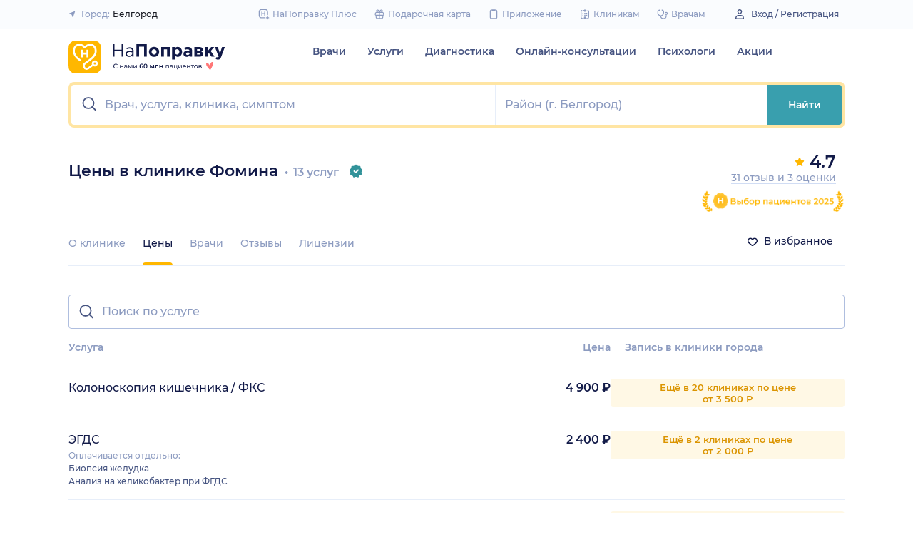

--- FILE ---
content_type: text/html; charset=utf-8
request_url: https://napopravku.ru/belgorod/clinics/klinika-fomina-na-preobrazhenskoj/tseny/
body_size: 56799
content:
<!DOCTYPE html>
<html lang="ru">
  <head>
    <title>Цены в клинике Фомина (13 услуг), Белгород – НаПоправку</title>
    <meta name="description" content="Цены в клинике Фомина, Белгород: 13 услуг, запись на прием – НаПоправку">

    <meta charset="utf-8">
    <meta name="viewport" content="width=device-width, initial-scale=1, minimal-ui">
    <meta name="mobile-web-app-capable" content="yes">
    <meta name="apple-mobile-web-app-capable" content="yes">
    <meta name="apple-mobile-web-app-status-bar-style" content="default">
    <link rel="icon" href="https://assets-1.napopravku.ru/favicon.ico" sizes="32x32">
    <link rel="icon" href="https://assets-1.napopravku.ru/public/favicon.svg" type="image/svg+xml">
    <link rel="apple-touch-icon" href="https://assets-1.napopravku.ru/public/apple-touch-icon.png">

    <meta name="theme-color" content="#93d7d9">
    <link rel="manifest" href="/manifest.json">

    
    
    
    <meta name="pageCategory" content="standard">
    <meta name="DoctorID" content="undefined"><meta name="DoctorFurlID" content="undefined"><meta name="FurlID" content="undefined"><meta name="FurlSpecializationID" content="undefined"><meta name="ClinicID" content="2926597"><meta name="SimilarClinicsFurlId" content="2926597">
    <meta name="format-detection" content="telephone=no"/>

    <style>
      /* cyrillic-ext */
      @font-face {
        font-family: 'Montserrat';
        font-style: normal;
        font-weight: 500;
        font-display: swap;
        src: url(https://fonts.gstatic.com/s/montserrat/v15/JTURjIg1_i6t8kCHKm45_ZpC3gTD_u50.woff2) format('woff2');
        unicode-range: U+0460-052F, U+1C80-1C88, U+20B4, U+2DE0-2DFF, U+A640-A69F, U+FE2E-FE2F;
      }
      /* cyrillic */
      @font-face {
        font-family: 'Montserrat';
        font-style: normal;
        font-weight: 500;
        font-display: swap;
        src: url(https://fonts.gstatic.com/s/montserrat/v15/JTURjIg1_i6t8kCHKm45_ZpC3g3D_u50.woff2) format('woff2');
        unicode-range: U+0400-045F, U+0490-0491, U+04B0-04B1, U+2116;
      }
      /* latin-ext */
      @font-face {
        font-family: 'Montserrat';
        font-style: normal;
        font-weight: 500;
        font-display: swap;
        src: url(https://fonts.gstatic.com/s/montserrat/v15/JTURjIg1_i6t8kCHKm45_ZpC3gfD_u50.woff2) format('woff2');
        unicode-range: U+0100-024F, U+0259, U+1E00-1EFF, U+2020, U+20A0-20AB, U+20AD-20CF, U+2113, U+2C60-2C7F, U+A720-A7FF;
      }
      /* latin */
      @font-face {
        font-family: 'Montserrat';
        font-style: normal;
        font-weight: 500;
        font-display: swap;
        src: url(https://fonts.gstatic.com/s/montserrat/v15/JTURjIg1_i6t8kCHKm45_ZpC3gnD_g.woff2) format('woff2');
        unicode-range: U+0000-00FF, U+0131, U+0152-0153, U+02BB-02BC, U+02C6, U+02DA, U+02DC, U+2000-206F, U+2074, U+20AC, U+2122, U+2191, U+2193, U+2212, U+2215, U+FEFF, U+FFFD;
      }
      /* cyrillic-ext */
      @font-face {
        font-family: 'Montserrat';
        font-style: normal;
        font-weight: 600;
        font-display: swap;
        src: url(https://fonts.gstatic.com/s/montserrat/v15/JTURjIg1_i6t8kCHKm45_bZF3gTD_u50.woff2) format('woff2');
        unicode-range: U+0460-052F, U+1C80-1C88, U+20B4, U+2DE0-2DFF, U+A640-A69F, U+FE2E-FE2F;
      }
      /* cyrillic */
      @font-face {
        font-family: 'Montserrat';
        font-style: normal;
        font-weight: 600;
        font-display: swap;
        src: url(https://fonts.gstatic.com/s/montserrat/v15/JTURjIg1_i6t8kCHKm45_bZF3g3D_u50.woff2) format('woff2');
        unicode-range: U+0400-045F, U+0490-0491, U+04B0-04B1, U+2116;
      }
      /* latin-ext */
      @font-face {
        font-family: 'Montserrat';
        font-style: normal;
        font-weight: 600;
        font-display: swap;
        src: url(https://fonts.gstatic.com/s/montserrat/v15/JTURjIg1_i6t8kCHKm45_bZF3gfD_u50.woff2) format('woff2');
        unicode-range: U+0100-024F, U+0259, U+1E00-1EFF, U+2020, U+20A0-20AB, U+20AD-20CF, U+2113, U+2C60-2C7F, U+A720-A7FF;
      }
      /* latin */
      @font-face {
        font-family: 'Montserrat';
        font-style: normal;
        font-weight: 600;
        font-display: swap;
        src: url(https://fonts.gstatic.com/s/montserrat/v15/JTURjIg1_i6t8kCHKm45_bZF3gnD_g.woff2) format('woff2');
        unicode-range: U+0000-00FF, U+0131, U+0152-0153, U+02BB-02BC, U+02C6, U+02DA, U+02DC, U+2000-206F, U+2074, U+20AC, U+2122, U+2191, U+2193, U+2212, U+2215, U+FEFF, U+FFFD;
      }
      /* cyrillic */
      @font-face {
        font-family: 'Montserrat';
        font-style: normal;
        font-weight: 400;
        font-display: swap;
        src: url(https://fonts.gstatic.com/s/montserrat/v26/JTUHjIg1_i6t8kCHKm4532VJOt5-QNFgpCtr6Hw9aXpsog.woff2) format('woff2');
        unicode-range: U+0301, U+0400-045F, U+0490-0491, U+04B0-04B1, U+2116;
      }
      /* cyrillic-ext */
      @font-face {
        font-family: 'Montserrat';
        font-style: normal;
        font-weight: 400;
        font-display: swap;
        src: url(https://fonts.gstatic.com/s/montserrat/v26/JTUHjIg1_i6t8kCHKm4532VJOt5-QNFgpCtr6Hw0aXpsog.woff2) format('woff2');
        unicode-range: U+0460-052F, U+1C80-1C88, U+20B4, U+2DE0-2DFF, U+A640-A69F, U+FE2E-FE2F;
      }
      /* latin-ext */
      @font-face {
        font-family: 'Montserrat';
        font-style: normal;
        font-weight: 400;
        font-display: swap;
        src: url(https://fonts.gstatic.com/s/montserrat/v26/JTUHjIg1_i6t8kCHKm4532VJOt5-QNFgpCtr6Hw3aXpsog.woff2) format('woff2');
        unicode-range: U+0100-02AF, U+0304, U+0308, U+0329, U+1E00-1E9F, U+1EF2-1EFF, U+2020, U+20A0-20AB, U+20AD-20CF, U+2113, U+2C60-2C7F, U+A720-A7FF;
      }
      /* latin */
      @font-face {
        font-family: 'Montserrat';
        font-style: normal;
        font-weight: 400;
        font-display: swap;
        src: url(https://fonts.gstatic.com/s/montserrat/v26/JTUHjIg1_i6t8kCHKm4532VJOt5-QNFgpCtr6Hw5aXo.woff2) format('woff2');
        unicode-range: U+0000-00FF, U+0131, U+0152-0153, U+02BB-02BC, U+02C6, U+02DA, U+02DC, U+0304, U+0308, U+0329, U+2000-206F, U+2074, U+20AC, U+2122, U+2191, U+2193, U+2212, U+2215, U+FEFF, U+FFFD;
      }

      @font-face {
        font-family: "Montserrat-fallback-general";
        font-style: normal;
        font-weight: 500;
        font-display: swap;
        src: local('Arial'), local('ArialMT');
        ascent-override: 85.7923%;
        descent-override: 22.2457%;
        line-gap-override: 0%;
        size-adjust: 113.15%;
      }
      @font-face {
        font-family: "Montserrat-fallback-general";
        font-style: normal;
        font-weight: 600;
        font-display: swap;
        src: local('Arial Bold'), local('Arial-BoldMT');
        ascent-override: 83%;
        descent-override: 25.2457%;
        line-gap-override: 0%;
        size-adjust: 108%;
      }
      @font-face {
        font-family: "Montserrat-fallback-android";
        font-style: normal;
        font-weight: 500;
        font-display: swap;
        src: local('Roboto'), local('Roboto-Regular');
        ascent-override: 85.6043%;
        descent-override: 22.197%;
        size-adjust: 113.0784%;
      }
      @font-face {
        font-family: "Montserrat-fallback-android";
        font-style: normal;
        font-weight: 600;
        font-display: swap;
        src: local('Roboto'), local('Roboto-Regular');
        ascent-override: 80%;
        descent-override: 22%;
        size-adjust: 116%;
      }
      @font-face {
        font-family: "Montserrat-fallback-liberation";
        font-style: normal;
        font-weight: 500;
        font-display: swap;
        src: local('LiberationSans');
        ascent-override: 85.7923%;
        descent-override: 22.2457%;
        line-gap-override: 0%;
        size-adjust: 112.8307%;
      }
      @font-face {
        font-family: "Montserrat-fallback-liberation";
        font-style: normal;
        font-weight: 600;
        font-display: swap;
        src: local('LiberationSans Bold');
        ascent-override: 92.5%;
        descent-override: 15.2457%;
        line-gap-override: 0%;
        size-adjust: 109.5%;
      }

    </style>
    <!--  Critical  -->
    <style>.submenu{background-color:#fff;border-bottom:2px solid #e7eef9;border-top:2px solid #e7eef9;display:block;overflow:hidden;padding:20px 0;position:absolute;width:100%;z-index:10}.submenu__wrapper{-webkit-box-pack:justify;-ms-flex-pack:justify;display:-webkit-box;display:-ms-flexbox;display:flex;justify-content:space-between;padding-bottom:20px;padding-top:20px;position:relative;width:100%}.registration-type-modal{font-weight:600;line-height:18px}.registration-type-modal .n-modal__inner{border-radius:8px;padding:0}.registration-type-modal h1{font-size:20px;line-height:28px}.registration-type-modal a{font-weight:600;line-height:18px}.registration-type-modal__section{margin:20px 0}.registration-type-modal__section:first-child{border-bottom:1px solid #e7eef9}.registration-type-modal__section-title{font-weight:600;line-height:18px;margin-bottom:12px}.registration-type-modal__section-btns{display:-webkit-box;display:-ms-flexbox;display:flex}.registration-type-modal__section-btn{margin-right:12px}@media (min-width:640px){.registration-type-modal .n-modal__inner{-webkit-transform:translateY(10%);transform:translateY(10%)}.registration-type-modal .n-modal__btn-close{display:none}.registration-type-modal__section{margin:0;padding:20px}}@media (min-width:992px){.registration-type-modal .n-modal__inner{-webkit-transform:translate(120%,10%);transform:translate(120%,10%)}}@media (min-width:1194px){.registration-type-modal .n-modal__inner{-webkit-transform:translate(140%,10%);transform:translate(140%,10%)}}.select-city-button{background-color:transparent;border:none;font-weight:500;max-width:340px;padding:0;width:100%}.select-city-button__content-container{-webkit-box-align:center;-ms-flex-align:center;align-items:center;color:#8c9bc0;display:-webkit-box;display:-ms-flexbox;display:flex;-ms-flex-wrap:nowrap;flex-wrap:nowrap;white-space:nowrap}.select-city-button__text{color:#171921;margin-left:4px;overflow:hidden;text-overflow:ellipsis}.select-city-button__icon{height:10px;margin-right:8px;width:10px}.loading-skeleton{--skeleton-shimmer-line-width:max(var(--width,100%) * 0.2,20px);background-color:#e7eef9;border-radius:8px;height:var(--height,100%);overflow:hidden;position:relative;width:var(--width,auto)}.loading-skeleton:after{-webkit-animation:skeleton-shimmer var(--duration,1.6s) infinite linear;animation:skeleton-shimmer var(--duration,1.6s) infinite linear;background-image:-webkit-gradient(linear,left top,right top,color-stop(0,#e7eef9),color-stop(50%,#f2f7fd),to(#e7eef9));background-image:linear-gradient(90deg,#e7eef9,#f2f7fd 50%,#e7eef9);background-repeat:no-repeat;background-size:var(--skeleton-shimmer-line-width);content:"";height:100%;left:0;position:absolute;top:0;width:100%}.loading-skeleton--text{height:var(--height,1.5em)}.loading-skeleton--circle{border-radius:50%;height:var(--height,30px);width:var(--width,var(--height))}.loading-skeleton--sync:after{-webkit-animation-duration:var(--duration,3s);animation-duration:var(--duration,3s);-webkit-animation-name:skeleton-shimmer-sync;animation-name:skeleton-shimmer-sync}@-webkit-keyframes skeleton-shimmer-sync{0%{-webkit-transform:translateX(calc(0px - var(--skeleton-shimmer-line-width)));transform:translateX(calc(0px - var(--skeleton-shimmer-line-width)))}to{-webkit-transform:translateX(100vw);transform:translateX(100vw)}}@keyframes skeleton-shimmer-sync{0%{-webkit-transform:translateX(calc(0px - var(--skeleton-shimmer-line-width)));transform:translateX(calc(0px - var(--skeleton-shimmer-line-width)))}to{-webkit-transform:translateX(100vw);transform:translateX(100vw)}}@media (prefers-reduced-motion){.loading-skeleton:after{-webkit-animation:none;animation:none;background-image:none}}.time-slots-list{grid-column-gap:12px;grid-row-gap:12px;display:grid}.time-slots-list,.time-slots-list--sm{grid-template-columns:repeat(var(--slots-columns),1fr)}.time-slots-list--sm{grid-column-gap:8px;grid-row-gap:8px}.time-slots-list--v2.time-slots-list--sm{grid-auto-columns:68px;grid-template-columns:repeat(var(--slots-columns),68px);margin-right:-16px}.time-slots-list--v2.time-slots-list--sm,.time-slots-list--v2.time-slots-list--xs{display:grid;gap:8px;grid-auto-flow:column;grid-template-rows:-webkit-min-content;grid-template-rows:min-content;overflow-x:auto;padding-right:16px}.time-slots-list--v2.time-slots-list--xs{grid-auto-columns:calc(25% - 7px);grid-template-columns:repeat(var(--slots-columns),calc(25% - 7px))}.time-slots-list--inverted-color .n-time-slot{background:#f2f9f9;color:#399fae}.time-slots-list--inverted-color .n-time-slot:hover{background-color:#d7ecef;color:#31858c}.time-slots-list--increased-font .n-time-slot{font-size:16px;line-height:24px}.time-slots-list--v4{border:1px solid #e7eef9;border-radius:0 0 4px 4px;padding:12px}.time-slots-list__slot{font-weight:600}.time-slots-list__time-slot{min-width:0}.slider-calendar{margin-bottom:0;padding-right:0;position:relative;z-index:0}.slider-calendar .slider-calendar__slider .siema-slider__siema,.slider-calendar .slider-calendar__slider .siema-slider__slides{margin-bottom:-2px;margin-right:0}.slider-calendar .slider-calendar__slider .siema-slider__siema .siema-slider__slide,.slider-calendar .slider-calendar__slider .siema-slider__slides .siema-slider__slide{padding-left:0}.slider-calendar__day-button{-webkit-box-orient:vertical;-webkit-box-direction:normal;-webkit-box-pack:center;-ms-flex-pack:center;-webkit-box-align:center;-ms-flex-align:center;align-items:center;background:none;border:none;border-radius:4px;display:-webkit-box;display:-ms-flexbox;display:flex;-ms-flex-direction:column;flex-direction:column;justify-content:center;padding:4px 2px 10px;width:100%}.slider-calendar__day-button:hover{background:#f2f9f9}.slider-calendar__day-button-title{color:#8c9bc0;display:block;font-size:12px;font-weight:500;line-height:18px}.slider-calendar__day-button-subtitle{color:#465481;display:block;font-size:14px;font-weight:600;line-height:18px}.slider-calendar__day-button--selected{background-color:inherit;border:1px solid #e7eef9;border-bottom:2px solid #fff;border-bottom-left-radius:0;border-bottom-right-radius:0;padding-bottom:9px;padding-left:0}.slider-calendar__day-button--selected .slider-calendar__day-button-subtitle,.slider-calendar__day-button--selected .slider-calendar__day-button-title{color:#399fae}.slider-calendar__day-button--dim{opacity:.2}.slider-calendar__slider .siema-slider__slide{padding:1px 4px}.slider-calendar__slider .siema-slider__slide .slider-calendar__day-button{height:50px}.slider-calendar__slider .siema-slider__slide--first{padding-left:0}.slider-calendar__slider .siema-slider__slide--last{padding-right:0}.slider-calendar__slider .siema-slider__siema--initialized{margin-right:-32px}.slider-calendar__control-button{-webkit-box-pack:center;-ms-flex-pack:center;-webkit-box-align:center;-ms-flex-align:center;align-items:center;background:#fff;border-radius:16px;-webkit-box-shadow:0 2px 24px rgba(18,26,72,.08),0 0 2px rgba(18,26,72,.08);box-shadow:0 2px 24px rgba(18,26,72,.08),0 0 2px rgba(18,26,72,.08);display:-webkit-box;display:-ms-flexbox;display:flex;height:32px;justify-content:center;padding:10px;position:absolute;top:9px;width:32px;z-index:1}.slider-calendar__control-button--disabled{color:#d1ddf4;opacity:0}.slider-calendar__control-button--prev{left:-20px}.slider-calendar__control-button--next{right:-12px}.slider-calendar__control-button:hover{color:#399fae}.slider-calendar__control-button:active{-webkit-transform:scale(.95);transform:scale(.95)}.slider-calendar__day-button-flag{background-color:#ffb700;border-radius:50%;height:4px;margin-bottom:-4px;min-height:4px;width:4px}@media (max-width:992px){.slider-calendar__slider--reduce-day-on-mobile .slider-calendar__day-button-title{display:none}.slider-calendar__slider .siema-slider__slide .slider-calendar__day-button{height:40px}.slider-calendar__day-button-subtitle{font-size:12px;font-weight:500;line-height:14px}}.rta-card__time-header-btn--v2{background-color:#f2f9f9;border-radius:24px;color:#399fae;line-height:24px;margin-bottom:16px;padding:8px 8px 8px 16px;width:-webkit-max-content;width:-moz-max-content;width:max-content}.rta-card__time-header-btn--v2:active{-webkit-transform:scale(.95);transform:scale(.95)}.rta-card__time-header-btn--v2 .rta-card__time-header-day-title{display:inline-block;line-height:24px;margin-left:8px;margin-right:8px;vertical-align:-1px}.rta-card__hint--v2{-webkit-box-ordinal-group:unset;-ms-flex-order:unset;margin-top:12px;order:unset}.rta-card__title--v2{color:#8c9bc0;display:block;font-size:14px;font-weight:500;line-height:18px;margin-bottom:12px}.hidable-fixed-banner__container{--cross-color:design-system.$gray-600;--cross-top:15px;--cross-right:15px;-webkit-box-shadow:0 3px 8px rgba(18,26,72,.16);box-shadow:0 3px 8px rgba(18,26,72,.16);left:0;min-height:125px;position:fixed;right:0;top:0;width:100%;z-index:1020}.hidable-fixed-banner__close-btn{height:20px;padding:5px;position:absolute;right:var(--cross-right);top:var(--cross-top);width:20px}.hidable-fixed-banner__close-btn:hover{-webkit-transform:scale(1.1);transform:scale(1.1)}.hidable-fixed-banner__close-btn-icn{color:var(--cross-color);display:block;height:100%;width:100%}.desktop-app-banner{-webkit-box-pack:center;-ms-flex-pack:center;--background-color:#fff;--border-color:var(--background-color);--text-color:#121a48;--title-color:#171921;--button-text-color:#31858c;--tooltip-icon-color:#399fae;--tooltip-text-color:#121a48;--tooltip-background-color:#d7ecef;--tooltip-border-color:#b8dce2;--image-blink-length:300ms;background:var(--background-color);color:var(--text-color);justify-content:center;min-height:90px;padding-right:56px}.desktop-app-banner,.desktop-app-banner__container{-webkit-box-orient:horizontal;-webkit-box-direction:normal;display:-webkit-box;display:-ms-flexbox;display:flex;-ms-flex-direction:row;flex-direction:row}.desktop-app-banner__container{-webkit-box-align:center;-ms-flex-align:center;-webkit-box-pack:justify;-ms-flex-pack:justify;-webkit-box-flex:1;-ms-flex-positive:1;align-items:center;flex-grow:1;gap:40px;justify-content:space-between;max-width:1120px;position:relative}.desktop-app-banner--bordered{border:2px solid var(--border-color)}.desktop-app-banner__body{-webkit-box-flex:1;-ms-flex-positive:1;-webkit-box-orient:horizontal;-webkit-box-pack:center;-ms-flex-pack:center;-webkit-box-align:center;-ms-flex-align:center;align-items:center;-ms-flex-direction:row;flex-direction:row;flex-grow:1;-ms-flex-wrap:wrap;flex-wrap:wrap;gap:24px;justify-content:center;padding:14px 0}.desktop-app-banner__body,.desktop-app-banner__body-text{-webkit-box-direction:normal;display:-webkit-box;display:-ms-flexbox;display:flex}.desktop-app-banner__body-text{-webkit-box-orient:vertical;-ms-flex-direction:column;flex-direction:column;gap:4px}.desktop-app-banner__title{color:var(--title-color);font-size:16px;font-weight:600;line-height:22px}.desktop-app-banner__title-inner{margin-right:10px}.desktop-app-banner__title-logo{-webkit-box-orient:horizontal;-webkit-box-direction:normal;display:-webkit-box;display:-ms-flexbox;display:flex;-ms-flex-direction:row;flex-direction:row;-ms-flex-wrap:wrap;flex-wrap:wrap;gap:2px}.desktop-app-banner__title-logo-text{padding-right:0}.desktop-app-banner__button{-ms-flex-negative:0;background-color:var(--button-background-color);border-radius:4px;color:var(--button-text-color);flex-shrink:0;font-size:14px;font-weight:600;height:40px;line-height:18px;padding:11px 16px}.desktop-app-banner__button:hover{-webkit-filter:brightness(115%);filter:brightness(115%)}.desktop-app-banner__button:active,.desktop-app-banner__button:focus{-webkit-filter:brightness(105%);filter:brightness(105%)}.desktop-app-banner__button.n-btn{width:auto}.desktop-app-banner__button.n-btn,.desktop-app-banner__button.n-btn:hover{background-color:var(--button-background-color)}.desktop-app-banner__button .n-btn__text{-webkit-box-align:center;-ms-flex-align:center;align-items:center;color:var(--button-text-color);display:-webkit-box;display:-ms-flexbox;display:flex;gap:4px}.desktop-app-banner__tooltip{display:inline-block;vertical-align:1px}.desktop-app-banner__tooltip .n-tooltip__content{background-color:var(--tooltip-background-color);border-color:var(--tooltip-border-color);color:var(--tooltip-text-color)}.desktop-app-banner__tooltip .desktop-app-banner__tooltip-icon{color:var(--tooltip-icon-color);display:block}.desktop-app-banner__tooltip-text{font-size:12px;font-weight:500;line-height:18px;min-width:150px}.desktop-app-banner__desc{font-size:12px;line-height:18px}.desktop-app-banner__img{-ms-flex-item-align:end;align-self:flex-end;display:block;height:auto;max-width:140px}.desktop-app-banner__img--blink{-webkit-animation:blink normal var(--image-blink-length) ease-in-out;animation:blink normal var(--image-blink-length) ease-in-out}.desktop-app-banner__qr{display:none}@media (min-width:640px){.desktop-app-banner__body,.desktop-app-banner__title-logo{-ms-flex-wrap:nowrap;flex-wrap:nowrap}}@media (min-width:767px){.desktop-app-banner__body{gap:32px}.desktop-app-banner__qr{display:block}}@media (min-width:1176px){.desktop-app-banner{padding-right:0}}@media (min-width:992px){.desktop-app-banner__desc{font-size:14px;font-weight:500;line-height:22px}.desktop-app-banner__title{font-size:18px;line-height:28px}}@media (min-width:1121px){.desktop-app-banner__body-text{-webkit-box-orient:horizontal;-webkit-box-direction:normal;-webkit-box-align:center;-ms-flex-align:center;align-items:center;-ms-flex-direction:row;flex-direction:row;gap:32px}.desktop-app-banner__title-logo{-webkit-box-orient:vertical;-webkit-box-direction:normal;-webkit-box-align:end;-ms-flex-align:end;align-items:flex-end;-ms-flex-direction:column;flex-direction:column;gap:0}.desktop-app-banner__title-logo-text{padding-right:10px}}.lqip-picture__img{background-position:50%;background-repeat:no-repeat;background-size:cover;display:block;height:100%;-o-object-fit:cover;object-fit:cover;width:100%}.inline-banner{--background:#fff;--border-color:transparent;--tap-color:var(--tap-color,blue);--text-color:#121a48;--title-color:#171921;--button-text-color:#31858c;--timer-color:#ffd466;--image-max-height:110%;--tooltip-icon-color:#399fae;--tooltip-text-color:#121a48;--tooltip-background-color:#d7ecef;--tooltip-border-color:#b8dce2;--banner-tap-blink-length:100ms;--image-blink-length:300ms;background:var(--background);border-radius:8px;color:var(--text-color);display:block;padding:16px;position:relative}.inline-banner--tap-animation:after{-webkit-animation:var(--banner-tap-blink-length) ease-in-out opacity-blink;animation:var(--banner-tap-blink-length) ease-in-out opacity-blink;background-color:var(--tap-color,blue);border-radius:8px;content:"";height:100%;left:0;position:absolute;top:0;width:100%}.inline-banner--with-contraindications{padding-bottom:8px}.inline-banner__content{-webkit-box-orient:horizontal;-webkit-box-direction:normal;-webkit-box-align:center;-ms-flex-align:center;align-items:center;display:-webkit-box;display:-ms-flexbox;display:flex;-ms-flex-direction:row;flex-direction:row;gap:20px;max-width:60%;opacity:1}.inline-banner__body{-webkit-box-flex:1;-ms-flex-positive:1;flex-grow:1}.inline-banner__timer{color:var(--timer-color);font-size:12px;font-weight:600;line-height:18px;margin-bottom:4px}.inline-banner__title{margin-bottom:4px}.inline-banner__title-inner{margin-right:10px}.inline-banner__link{color:var(--button-text-color);font-weight:700;margin-top:5px}.inline-banner__link-icon{margin-left:5px}.inline-banner__tooltip{display:inline-block;vertical-align:1px}.inline-banner__tooltip .n-tooltip__content{background-color:var(--tooltip-background-color);border-color:var(--tooltip-border-color);color:var(--tooltip-text-color)}.inline-banner__tooltip-icon{color:var(--tooltip-icon-color);display:block}.inline-banner__tooltip-text{font-size:12px;font-weight:500;line-height:18px;min-width:150px}.inline-banner__tooltip-text ul{list-style-position:outside;list-style-type:disc;padding-left:20px}.inline-banner__desc{font-size:12px;line-height:18px}.inline-banner__img-container{bottom:0;height:var(--image-max-height);max-width:40%;position:absolute;right:0}.inline-banner__img .lqip-picture__img{background-position:100% 100%;background-size:contain;display:block;height:100%;-o-object-fit:contain;object-fit:contain;-o-object-position:bottom right;object-position:bottom right;width:100%}.inline-banner__img--rounded-right .lqip-picture__img{border-bottom-right-radius:8px;border-top-right-radius:8px}.inline-banner__img--blink{-webkit-animation:blink normal var(--image-blink-length) ease-in-out;animation:blink normal var(--image-blink-length) ease-in-out}.inline-banner__mobile-tooltip-content{background-color:var(--tooltip-background-color);border-radius:8px;-webkit-box-shadow:0 2px 4px rgba(18,26,72,.08);box-shadow:0 2px 4px rgba(18,26,72,.08);-webkit-box-sizing:border-box;box-sizing:border-box;color:var(--tooltip-text-color);display:none;left:0;opacity:0;padding:8px;position:absolute;top:0;-webkit-transform:none;transform:none;width:100%;z-index:10}.inline-banner__mobile-tooltip-content--visible{display:block;opacity:1}.inline-banner__mobile-tooltip-content--bordered{border:2px solid var(--tooltip-border-color)}.inline-banner--bordered{border:2px solid var(--border-color)}.inline-banner--bordered .inline-banner__mobile-tooltip-content{left:-2px;width:calc(4px + 100%)}.inline-banner__ord-tooltip.n-tooltip{bottom:8px;position:absolute;right:8px}.inline-banner__contraindication-warning{font-size:10px;font-weight:400;line-height:14px;margin-top:8px;max-width:70%;opacity:.4;text-transform:uppercase}@media (min-width:767px){.inline-banner{background:var(--background);padding:24px}.inline-banner .inline-banner__link{font-size:14px}.inline-banner .inline-banner__contraindication-warning{font-size:16px;line-height:18px;margin-top:16px}.inline-banner--small{padding:16px}.inline-banner--small .inline-banner__title{font-size:16px;line-height:22px}.inline-banner--small .inline-banner__desc{font-size:12px;line-height:18px}.inline-banner--small .inline-banner__contraindication-warning{font-size:10px;line-height:14px;margin-top:8px}.inline-banner--with-contraindications{padding-bottom:8px}.inline-banner__desc{font-size:14px;font-weight:500;line-height:22px}}.inline-banner--with-contraindications.inline-banner--small{--image-max-height:100%;padding-bottom:8px}.inline-banner--with-contraindications.inline-banner--small .inline-banner__img-container{bottom:unset;top:0}.inline-banner--with-contraindications.inline-banner--small .inline-banner__img .lqip-picture__img{background-position:100% 0;-o-object-position:top right;object-position:top right}.select-city-modal{max-height:100vh}.select-city-modal.n-modal{padding:0;z-index:10010}.select-city-modal .n-modal__inner{overflow:hidden;padding-bottom:0}.select-city-modal .n-modal__content,.select-city-modal .n-modal__inner{height:100%}.select-city-modal__search-field .n-suggests-list{-webkit-box-shadow:none;box-shadow:none;max-height:74vh;overflow:auto;padding-right:2px;position:relative}.select-city-modal__search-field .n-suggests-list::-webkit-scrollbar{background-color:transparent;height:8px;width:8px}.select-city-modal__search-field .n-suggests-list::-webkit-scrollbar-thumb{background-color:#d1ddf4;border-radius:8px}.select-city-modal__search-field .n-suggests-list::-webkit-scrollbar-track{background-color:#fff;border-radius:32px}.select-city-modal__search-field .n-input-field{margin-bottom:16px}.select-city-modal__header{font-size:18px;font-weight:600;margin-bottom:0;text-align:left}.select-city-modal__group{color:#8c9bc0;display:block;margin:12px 12px 6px}.select-city-modal__item{font-size:16px;font-weight:500}.select-city-modal__item .link{background-image:none;color:#31858c;display:block;padding:12px}.select-city-modal__item--strong{font-weight:600}@media (min-width:767px){.select-city-modal.n-modal{padding-top:25px}.select-city-modal .n-modal__inner{padding:24px;-webkit-transform:translateX(-30%);transform:translateX(-30%)}.select-city-modal .n-modal__content,.select-city-modal .n-modal__inner{height:auto}.select-city-modal__search-field .n-suggests-list{max-height:345px}.select-city-modal__header{margin-bottom:56px}.select-city-modal__wrp{min-height:453px}.select-city-modal__item--focus{background-color:#f2f7fd;border-radius:8px}}@media (min-width:992px){.select-city-modal .n-modal__inner{-webkit-transform:translateX(-45%);transform:translateX(-45%)}}@media (min-width:1194px){.select-city-modal .n-modal__inner{-webkit-transform:translateX(-60%);transform:translateX(-60%)}}:root{font-size:16px;line-height:1.5}body{color:#121a48}.link{color:#399fae;text-decoration:none;background-image:linear-gradient(0deg,transparent 0,transparent 2px,#88c5ce 0,transparent 3px,transparent 60px);text-shadow:1px 0 #fff,-1px 0 #fff}.text-sm{font-size:12px;line-height:18px}.text-md{font-size:14px;line-height:22px}.text-gray{color:#8c9bc0}.text-dark-gray{color:#465481}.text-medium{font-weight:500}.n-visually-hidden{position:absolute;clip:rect(0 0 0 0);left:0;top:0;width:1px;height:1px;margin:-1px;overflow:hidden}.n-icn{display:inline-block;vertical-align:middle;background-repeat:no-repeat;background-position:50%;background-size:contain;flex-shrink:0}.n-icn--md{width:24px;height:24px}.n-icn-cross{background-image:url("data:image/svg+xml;charset=utf-8,%3Csvg width='16' height='16' xmlns='http://www.w3.org/2000/svg' fill='%23AFBEDF'%3E%3Cpath d='M12.736 3.264a.9.9 0 010 1.272L9.273 8l3.463 3.464a.9.9 0 01.08 1.18l-.08.092a.9.9 0 01-1.272 0L8 9.273l-3.464 3.463a.9.9 0 11-1.272-1.272L6.727 8 3.264 4.536a.9.9 0 01-.08-1.18l.08-.092a.9.9 0 011.272 0L8 6.727l3.464-3.463a.9.9 0 011.272 0z'/%3E%3C/svg%3E")}.n-input{padding:9px 0;outline:none;appearance:none;border:none;background-color:transparent;caret-color:#285e61;max-width:100%;flex:1 1 auto;line-height:1.5}.n-tooltip{display:inline-block;position:relative}.n-chip{display:inline-flex;align-items:center;font-size:12px;line-height:18px;font-weight:600}.n-chip--secondary{background-color:#f2f9f9;color:#399fae}.n-chip--sm{padding:3px 10px;border-radius:48px}.n-chip--r-lg{border-radius:16px}.n-input-field{box-sizing:border-box}.n-input-field__input{display:flex;height:100%;padding:2px 12px;flex-grow:1;border-radius:4px;text-overflow:ellipsis;background-color:#fff}.n-input-field__input--tile-r{border-radius:4px 0 0 4px}.n-input-field__input--tile-l{border-radius:0 4px 4px 0}.n-input-field__input--primary{border:1px solid #afbedf}.n-input-field__input--inset{border:1px solid transparent}.n-input-field__prepend{display:flex;align-items:center;margin-right:10px}.n-input-field__prepend{margin-right:10px}.n-input-field__input--tile-r.n-input-field__input--tile-l{border-radius:0}.n-btn{display:inline-flex;align-items:center;justify-content:center;text-align:center;width:100%;background-color:transparent;color:inherit;border:none;border-radius:4px;outline:0;appearance:none;position:relative;font-weight:700;font-size:14px}.n-btn--sm{padding:10px 16px;line-height:20px}.n-btn--md{padding:12px 16px;line-height:22px}.n-btn--primary{color:#fff}.n-btn--primary{background-color:#399fae}.n-btn--secondary{color:#399fae}.n-btn--secondary{background-color:#f2f9f9}.n-btn--passive{background-color:transparent}.n-btn--tile-l{border-radius:0 4px 4px 0}.n-btn--rounded{border-radius:100%}.n-btn--md.n-btn--icon .icon{width:24px;height:24px}.n-btn--icon{padding:12px}.n-btn__text{flex-grow:2}@media (min-width:767px){.n-btn{width:auto;flex-grow:0}}.n-modal{position:fixed;left:0;top:0;display:flex;flex-direction:column;align-items:center;padding-top:16px;padding-bottom:16px;width:100vw;height:100%;overflow:auto;background-color:rgba(18,26,72,.4);z-index:9999999999;scrollbar-gutter:stable}.n-modal--hidden{height:0;width:0;padding:0;overflow:hidden;opacity:0}.n-modal__inner{position:relative;display:flex;flex-direction:column;align-items:center;width:100%;max-width:672px;padding:32px;margin-top:24px;background-color:#fff;border-radius:16px}.n-modal__inner:first-child{margin-top:0}.n-modal__btn-close{position:absolute;top:18px;right:16px;z-index:1;appearance:none;-webkit-appearance:none;-moz-appearance:none;border:none;background-color:transparent;min-width:unset;outline:none;width:auto}.n-modal__content{width:100%}@media screen and (max-width:640px){.n-modal{padding:0 0 65px 0;background-color:#fff}.n-modal__inner{width:100%!important;height:100%;max-width:unset;border-radius:0;padding:0;margin-top:0;border-top:1px solid #e7eef9}.n-modal__inner:first-child{border-top:unset}.n-modal__content{padding:20px;background-color:#fff}.n-modal__btn-close{padding:0!important}}.n-suggests-list{background-color:#fff;border-radius:4px;box-shadow:0 2px 24px rgba(18,26,72,.08),0 0 2px rgba(18,26,72,.08);overflow-x:auto;max-height:250px;width:100%;outline:none}.n-suggests-list__group:not(:last-child){margin-bottom:4px;border-bottom:1px solid #e7eef9}.n-selection{display:flex;justify-content:flex-start;align-items:center;flex-wrap:wrap}.n-selection--ellipsis-on-overflow{max-width:100%}.n-selection--ellipsis-on-overflow .n-selection__bag{display:inline;overflow:hidden;text-overflow:ellipsis;white-space:nowrap}.n-selection--multiple .n-selection__lbl{max-width:0;height:0}.n-selection--empty .n-selection__lbl{max-width:none;height:auto}.n-selection__bag{display:flex;flex-wrap:wrap;padding:9px 0}.n-selection__lbl{flex-grow:1}.n-selection__input{width:100%}.n-dropdown{position:relative}.n-dropdown__selection{flex-grow:1}.n-dropdown__selection--clearable{width:calc(100% - 60px)}html{font-family:Montserrat,sans-serif}*{box-sizing:border-box}h1,p,ul{margin:0;padding:0}ul{list-style-type:none}button,input{font-family:inherit;font-size:100%;line-height:1.15;margin:0}html{-webkit-text-size-adjust:100%;line-height:1.15}body{margin:0}main{display:block}a{background-color:transparent}img{border-style:none}button,input{font-family:inherit;font-size:100%;line-height:1.15;margin:0}button,input{overflow:visible}button{text-transform:none}[type=button],[type=submit],button{-webkit-appearance:button}[type=button]::-moz-focus-inner,[type=submit]::-moz-focus-inner,button::-moz-focus-inner{border-style:none;padding:0}[type=button]:-moz-focusring,[type=submit]:-moz-focusring,button:-moz-focusring{outline:1px dotted ButtonText}::-webkit-file-upload-button{-webkit-appearance:button;font:inherit}html{color:#121a48;font-family:Montserrat,Montserrat-fallback-general,Montserrat-fallback-android,Montserrat-fallback-liberation,sans-serif;font-size:16px;font-weight:500;line-height:24px}a{color:inherit;text-decoration:inherit}*{-webkit-box-sizing:border-box;box-sizing:border-box;margin:0;padding:0}ul{list-style-type:none}h1{font-size:inherit;line-height:inherit}.main{background-color:#fff;max-width:100vw;min-height:80vh;width:100%}.container{max-width:1120px}.container{margin:0 auto;padding:0 16px}input{font-weight:500}.link{background-color:transparent;border:none}@media (max-width:767px){:not(html){scrollbar-width:none}:not(html)::-webkit-scrollbar{display:none}.main{min-height:unset}}@-webkit-keyframes shake{0%{-webkit-transform:scale(.8);transform:scale(.8)}70%{-webkit-transform:scale(1.15);transform:scale(1.15)}to{-webkit-transform:scale(1);transform:scale(1)}}@keyframes shake{0%{-webkit-transform:scale(.8);transform:scale(.8)}70%{-webkit-transform:scale(1.15);transform:scale(1.15)}to{-webkit-transform:scale(1);transform:scale(1)}}:root{font-size:16px;line-height:1.5}body{color:#121a48}.link{background-image:linear-gradient(0deg,transparent,transparent 2px,#88c5ce 0,transparent 3px,transparent 60px);color:#399fae;text-decoration:none;text-shadow:1px 0 #fff,-1px 0 #fff}.text-sm{font-size:12px;line-height:18px}.text-md{font-size:14px;line-height:22px}.text-gray{color:#8c9bc0}.text-dark-gray{color:#465481}.text-medium{font-weight:500}.icon{vertical-align:middle}.clinic-about{display:grid;grid-template-areas:"gallery" "title" "license" "menu" "app" "banslot" "profban" "pinrev" "desc" "banslot-alt";grid-template-columns:1fr;width:100%}.clinic-about__gallery{background-color:#fff;grid-area:gallery;padding:16px 16px 0}.clinic-about__menu{background-color:#fff;border-top-left-radius:8px;border-top-right-radius:8px;grid-area:menu;overflow:scroll}.clinic-about__appointment{background-color:#fff;border-bottom-left-radius:8px;border-bottom-right-radius:8px;grid-area:app;margin-bottom:16px;padding:16px}.clinic-about__description{background-color:#fff;border-radius:8px;grid-area:desc;padding:16px}.clinic-about__title{grid-area:title}.clinic-about__profile-banner-container{grid-area:profban}.clinic-about__profile-banner-container.mobile-card-split:has(.profile-banner){margin-top:-24px}.clinic-about__banner-slot{grid-area:banslot}.clinic-about__banner-slot--alt{grid-area:banslot-alt}.clinic-about__pinned-reviews{grid-area:pinrev;margin-bottom:16px;max-width:100vw}.clinic-about__license{background-color:#fff;grid-area:license;padding:0 16px}.clinic-detail__about--v2 .clinic-about__gallery{padding:0;position:relative}@media (min-width:767px){.clinic-about{grid-column-gap:32px;grid-template-areas:"profban profban" "title title" "banslot banslot" "banslot-alt banslot-alt" "menu menu" "gallery app" "license app" "pinrev app" "desc app";grid-template-columns:65% minmax(0,1fr);grid-template-rows:repeat(6,-webkit-min-content) 1fr;grid-template-rows:repeat(6,min-content) 1fr}.clinic-about__profile-banner-container.mobile-card-split:has(.profile-banner){margin-bottom:48px;margin-top:4px}.clinic-about__menu{margin-bottom:16px;overflow:hidden}}.clinic-detail__searcher{margin-bottom:40px}.clinic-detail__best-award{margin-bottom:0;margin-top:8px}@media (max-width:767px){.clinic-detail{background-color:#f2f7fd}.clinic-detail.container{max-width:unset;padding:0}.clinic-detail__searcher{display:none!important}}@media (min-width:767px){.clinic_doctors__speciality-tags.chip-list{margin-bottom:0;padding:0 0 4px}}.clinic-section{background-color:#fff;border-radius:8px;margin-bottom:16px;padding-top:16px}.clinic-section--subpage{border-top-left-radius:0;border-top-right-radius:0}.clinic-section__header{-webkit-box-align:center;-ms-flex-align:center;align-items:center;margin-bottom:16px;padding:0 16px}.clinic-section__header{display:-webkit-box;display:-ms-flexbox;display:flex}.clinic-section__search{padding:4px 16px 16px}@media (min-width:767px){.clinic-section{border-radius:0;margin-bottom:48px;padding:0}.clinic-section__header{margin-bottom:24px;padding:0}.clinic-section__search{padding:0}}.clinic-services__search{margin-bottom:8px}@media (min-width:767px){.clinic-services__search{margin-bottom:0}}.dialog-header{margin-bottom:28px;width:100%}@media screen and (max-width:640px){.dialog-header{padding-right:20px}}.doctor-container .doctor-card__profile-banner.mobile-card-split:has(.profile-banner){margin:44px 0 0}@media (max-width:992px){.doctor-container .doctor-card__profile-banner.mobile-card-split:has(.profile-banner){margin:44px 0}}@media (max-width:767px){.doctor-container .doctor-card__profile-banner.mobile-card-split:has(.profile-banner){margin:-8px 0 0}}.doctor-card__description{grid-area:desc}.doctor-card__info{grid-area:info}.doctor-card__menu{grid-area:menu}.doctor-card__profile-banner{grid-area:profban}.doctor-card__profile-banner.mobile-card-split:has(.profile-banner){margin:12px 0 48px}.doctor-card__banner-slot{grid-area:banslot}.doctor-card__banner-slot--before-menu{grid-area:banslot-bm;margin:32px 0 16px}.doctor-card__banner-slot--before-menu-alt{grid-area:banslot-bm-alt;margin:16px 16px 0}.doctor-card__pinned-reviews{grid-area:pinrev;margin:24px 0 20px}@media screen and (max-width:992px){.doctor-card__profile-banner.mobile-card-split:has(.profile-banner){margin:16px 0 0}.doctor-card .doctor-detail__chip-advantages .advantage-chip-list{margin-right:-16px;padding-right:16px}}@media screen and (max-width:767px){.doctor-card__profile-banner.mobile-card-split:has(.profile-banner){margin-top:-24px}}@media screen and (max-width:640px){.doctor-card .doctor-detail__chip-advantages .chip-list{-ms-flex-wrap:nowrap;flex-wrap:nowrap}}@media (min-width:767px){.doctor-card__banner.inline-banner,.doctor-card__banner.loading-skeleton{display:none}}.filter{display:grid;grid-template-areas:"fast-filters fast-filters" "all-filters sort" "switch switch";grid-template-columns:1fr -webkit-min-content;grid-template-columns:1fr min-content;padding-bottom:16px;position:relative}.filter.filter--copilot{grid-template-areas:"fast-filters fast-filters fast-filters" "sort copilot all-filters " "switch switch switch"}.filter.filter--copilot .filter__sort{-webkit-box-pack:start;-ms-flex-pack:start;justify-content:start;padding-left:16px;padding-right:unset}.filter.filter--copilot .filter__all-filters{margin-right:16px}.filter__fast-filters{grid-area:fast-filters;margin-bottom:16px;min-width:0}.filter__copilot-button{grid-area:copilot}.filter__sort{-webkit-box-pack:end;-ms-flex-pack:end;grid-area:sort;justify-content:end;padding-right:16px}.filter__all-filters,.filter__sort{-webkit-box-orient:horizontal;-webkit-box-direction:normal;-webkit-box-align:center;-ms-flex-align:center;align-items:center;display:-webkit-box;display:-ms-flexbox;display:flex;-ms-flex-direction:row;flex-direction:row}.filter__all-filters{-webkit-box-pack:start;-ms-flex-pack:start;grid-area:all-filters;justify-content:start;padding-left:16px}.filter__all-filters--inline.filter-time__item{display:none}.filter__switch-container{grid-area:switch;padding:16px}.filter__quick-filter-slider .universal-list-container__arrow-button{top:calc(50% - 12px)}.filter__quick-filter-slider .universal-list-container__arrow-button--prev{left:0}.filter__quick-filter-slider .universal-list-container__arrow-button--next{right:0}.filter-modal{overflow-x:hidden}.filter-modal .n-checkbox__label{font-size:14px;font-weight:500}.filter__fast-filters-consultation{-webkit-box-align:center;-ms-flex-align:center;align-items:center;border:1px solid #d1ddf4;border-radius:4px;display:-webkit-box;display:-ms-flexbox;display:flex;font-size:12px;line-height:18px;padding:6px 12px}.filter__consultation-button-name{margin-right:5px}.filter--v2{grid-template-areas:"fast-filters fast-filters fast-filters" "sort all-filters switch";grid-template-columns:1fr -webkit-min-content -webkit-min-content;grid-template-columns:1fr min-content min-content}.filter--v2 .filter__sort{-webkit-box-pack:start;-ms-flex-pack:start;justify-content:start;padding-left:16px;padding-right:unset}.filter--v2 .filter__all-filters{padding-left:unset}.filter--v2 .filter__all-filters--right-spacing{padding-right:16px}.filter--v2 .filter__switch-container{-webkit-box-align:center;-ms-flex-align:center;align-items:center;display:-webkit-box;display:-ms-flexbox;display:flex;padding:0 16px 0 0}.filter--v2.filter--copilot{grid-template-areas:"fast-filters fast-filters fast-filters fast-filters" "sort copilot all-filters switch"}.filter--v2.filter--copilot .filter__copilot-button{margin-bottom:0;margin-right:8px;padding:0}.filter--v2.filter--copilot .filter__all-filters{margin-right:unset}.filter-consultation-topics{-webkit-box-orient:vertical;-webkit-box-direction:normal;display:-webkit-box;display:-ms-flexbox;display:flex;-ms-flex-direction:column;flex-direction:column;gap:16px;grid-area:expanded-filter;margin-bottom:16px}.filter-consultation-topics .fast-filter-chip-list__title{padding:0 16px}.filter-consultation-topics .fast-filter-chip-list__title .n-tooltip__content{left:16px}.filter-consultation-topics .fast-filter-chip-list__content{padding:0 16px}.filter.filter--expanded{grid-template-areas:"fast-filters fast-filters" "expanded-filter expanded-filter" "all-filters sort" "switch switch"}.filter--v2.filter--expanded{grid-template-areas:"fast-filters fast-filters fast-filters" "expanded-filter expanded-filter expanded-filter" "sort all-filters switch"}.filter--copilot.filter--expanded{grid-template-areas:"fast-filters fast-filters fast-filters" "expanded-filter expanded-filter expanded-filter" "sort copilot all-filters " "switch switch switch"}.filter--v2.filter--copilot.filter--expanded{grid-template-areas:"fast-filters fast-filters fast-filters fast-filters" "expanded-filter expanded-filter expanded-filter" "sort copilot all-filters switch"}.filter--v2.filter--copilot.filter--expanded .filter__all-filters--inline.filter-time__item{display:-webkit-box;display:-ms-flexbox;display:flex}.filter--v2.filter--copilot.filter--expanded .filter__all-filters--separate{display:none}@media (min-width:767px){.filter__fast-filters{margin-bottom:20px;padding-right:16px}.filter{grid-template-areas:"fast-filters fast-filters switch" "all-filters sort sort";grid-template-columns:-webkit-min-content 1fr -webkit-min-content;grid-template-columns:min-content 1fr min-content;padding-bottom:0}.filter.filter--copilot{grid-template-areas:"fast-filters fast-filters fast-filters switch" "copilot all-filters sort sort";grid-template-columns:-webkit-max-content 1fr -webkit-min-content;grid-template-columns:max-content 1fr min-content}.filter.filter--copilot .filter__copilot-button{margin:0 8px 0 0;padding:0}.filter.filter--copilot .filter__all-filters{margin-right:8px;padding:0}.filter--v2{grid-template-areas:"fast-filters fast-filters all-filters" "sort switch switch"}.filter--v2 .filter__fast-filters{margin-bottom:16px}.filter--v2 .filter__all-filters{-webkit-box-align:start;-ms-flex-align:start;align-items:start;margin-bottom:16px;margin-top:8px;padding:0}.filter--v2 .filter__sort{padding:0}.filter--v2 .filter__switch-container{-webkit-box-orient:horizontal;-webkit-box-direction:normal;-webkit-box-pack:end;-ms-flex-pack:end;-webkit-box-align:center;-ms-flex-align:center;align-items:center;display:-webkit-box;display:-ms-flexbox;display:flex;-ms-flex-direction:row;flex-direction:row;justify-content:end;margin:0;padding:0}.filter--v2.filter--copilot{grid-template-areas:"all-filters fast-filters fast-filters copilot" "sort sort switch switch"}.filter--v2.filter--copilot .filter__copilot-button{margin-bottom:unset;margin-right:unset;margin-top:8px;padding:0}.filter--v2.filter--copilot .filter__all-filters--inline.filter-time__item{display:-webkit-box;display:-ms-flexbox;display:flex}.filter--v2.filter--copilot .filter__all-filters--separate{display:none}.filter__all-filters,.filter__sort{padding:0}.filter__switch-container{margin-top:8px;padding:0}.filter.filter--expanded{grid-template-areas:"fast-filters fast-filters switch" "expanded-filter expanded-filter expanded-filter" "all-filters sort sort"}.filter--v2.filter--expanded{grid-template-areas:"fast-filters fast-filters all-filters" "expanded-filter expanded-filter expanded-filter" "sort switch switch"}.filter--copilot.filter--expanded{grid-template-areas:"fast-filters fast-filters fast-filters switch" "expanded-filter expanded-filter expanded-filter expanded-filter" "copilot all-filters sort sort"}.filter--v2.filter--copilot.filter--expanded{grid-template-areas:"all-filters fast-filters fast-filters copilot" "expanded-filter expanded-filter expanded-filter expanded-filter" "sort sort switch switch"}.filter--v2.filter--copilot.filter--expanded .filter__all-filters--inline.filter-time__item{display:-webkit-box;display:-ms-flexbox;display:flex}.filter--v2.filter--copilot.filter--expanded .filter__all-filters--separate{display:none}.filter-consultation-topics .fast-filter-chip-list__title{padding:0}.filter-consultation-topics .fast-filter-chip-list__title .n-tooltip__content{left:0}.filter-consultation-topics .fast-filter-chip-list__content{padding:0}}@media (max-width:766px){.filter__quick-filter-slider .universal-list-container__container{margin-top:-4px;padding-top:4px}}.filter-menu__modal{overflow:unset;z-index:10000}.filter-menu__modal .n-modal__inner{max-height:calc(100dvh - 78px);overflow-y:auto}.filter-menu__form{-webkit-box-orient:vertical;-webkit-box-direction:normal;display:-webkit-box;display:-ms-flexbox;display:flex;-ms-flex-direction:column;flex-direction:column;margin-bottom:24px}.filter-menu__form .n-checkbox__bag{min-height:0}.filter-menu__form.filter-menu__form--only-consultation-topics{margin-bottom:0}.filter-menu__name{font-size:16px;font-weight:600;line-height:18px;margin-bottom:16px}.filter-menu__item{margin-bottom:24px}.filter-menu__item:last-child{margin-bottom:0}.filter-menu__object{margin-bottom:24px}.filter-menu__title{font-size:20px;font-weight:600;margin-bottom:24px}.filter-menu__chips{margin-bottom:32px}.filter-menu__chips .n-chip{background-color:#f2f9f9;color:#399fae}.filter-menu__chips .n-chip .n-icn--sm{background-position:2px 1px;background-size:14px 14px;padding:2px}.filter-menu__controls{background-color:#fff;bottom:0;-webkit-box-shadow:0 0 2px rgba(18,26,72,.08),0 2px 24px rgba(18,26,72,.08);box-shadow:0 0 2px rgba(18,26,72,.08),0 2px 24px rgba(18,26,72,.08);display:-webkit-box;display:-ms-flexbox;display:flex;left:0;padding:16px;position:absolute;right:0;width:100%}.filter-menu__controls--reversed{-webkit-box-orient:horizontal;-webkit-box-direction:reverse;-webkit-box-pack:justify;-ms-flex-pack:justify;-ms-flex-direction:row-reverse;flex-direction:row-reverse;justify-content:space-between}.filter-menu__controls--fixed{position:fixed}.filter-menu__btn{margin-right:16px;width:auto}.filter-menu__btn:last-child{margin-right:0}.filter-menu__btn--wide{width:45%}.filter-menu__checkbox{margin-bottom:12px}.filter-menu__checkbox:last-child{margin-bottom:0}.filter-menu__label{-webkit-box-align:center;-ms-flex-align:center;align-items:center;display:-webkit-inline-box;display:-ms-inline-flexbox;display:inline-flex;font-size:14px;line-height:22px;margin-left:10px;max-width:100%}.filter-menu__label-hint{color:#8c9bc0}.filter-menu__label-name{min-width:138px}.filter-menu__checkbox--custom-date .filter-menu__label,.filter-menu__checkbox--custom-date .n-checkbox__wrp{-webkit-box-align:start;-ms-flex-align:start;align-items:start}.filter-menu__checkbox--custom-date .n-checkbox__input{margin-top:2px}.filter-menu_psychologi{border-right:1px solid #e7eef9}.filter-menu__expand-card{border:none;margin-top:20px}.filter-menu__expand-card .n-expanding-card__body{max-height:300px;overflow-y:auto}.filter-menu__expand-card .filter-menu__name{line-height:24px;margin-bottom:0}.filter-menu__diseases-filter.filter-search-checkbox-list{margin-bottom:0}.filter-menu__diseases-filter .filter-search-checkbox-list__list{max-height:380px}.filter-menu__diseases-filter .n-checkbox__bag{min-height:0}.filter-menu-consultation__list.filter-search-checkbox-list{margin-bottom:0}.filter-menu-consultation__list.filter-search-checkbox-list .filter-search-checkbox-list__list{max-height:calc(95dvh - 180px)}.filter-menu__price{-webkit-box-pack:justify;-ms-flex-pack:justify;display:-webkit-box;display:-ms-flexbox;display:flex;justify-content:space-between}.filter-menu__price-filter{margin-bottom:24px}@media (max-width:767px){.filter-menu__object{-webkit-box-ordinal-group:2;-ms-flex-order:1;order:1}.filter-menu__object .filter-menu__name{margin-top:24px}.filter-menu__modal .n-modal__inner{height:100dvh}.filter-menu__form{margin-bottom:9px}}@media (min-width:767px){.filter-menu{padding-bottom:50px}.filter-menu__form-wrapper{-webkit-box-orient:horizontal;-webkit-box-direction:normal;display:-webkit-box;display:-ms-flexbox;display:flex;-ms-flex-direction:row;flex-direction:row}.filter-menu__main-filter{-webkit-box-flex:2;-ms-flex:2 2 0px;flex:2 2 0;min-width:0}.filter-menu__form{-webkit-box-orient:horizontal;-webkit-box-direction:normal;-ms-flex-direction:row;flex-direction:row;margin-bottom:24px}.filter-menu__object{-webkit-box-flex:1;border-right:1px solid #e7eef9;-ms-flex:1;flex:1;margin-bottom:0;padding-right:24px}.filter-menu__time{-webkit-box-flex:1;-ms-flex:1;flex:1;padding-left:24px;width:100%}.filter-menu__diseases{-webkit-box-flex:1;border-left:1px solid #e7eef9;-ms-flex:1 1 0px;flex:1 1 0;margin-left:24px;padding-left:24px}.filter-menu__diseases-filter .filter-search-checkbox-list__list{max-height:544px}.filter-menu__diseases--compact .filter-search-checkbox-list__list{max-height:380px!important}.filter-menu__title{display:none;margin-bottom:0}.filter-menu_psychologi{-webkit-box-flex:1;-ms-flex:1 1 0px;flex:1 1 0;margin-right:24px;min-width:0;padding:0 24px 0 0}.filter-menu_psychologi .n-expanding-card__header{padding:0 0 10px 10px}.filter-menu_psychologi .filter-menu__expand-card:first-child{margin-top:0}.filter-menu__modal .n-modal__content{margin-left:-5px;margin-right:-5px;overflow-y:auto;padding-left:5px;padding-right:5px}.filter-menu__modal .n-modal__inner{padding:24px 32px}.filter-menu__chips{margin-bottom:0}}@media (min-width:1180px){.filter-menu_psychologi{margin-right:40px;padding:0 40px 0 0}.filter-menu__object{padding-right:40px}.filter-menu__time{padding-left:40px}.filter-menu__diseases{margin-left:40px;padding-left:40px}}@media (min-width:767px)and (max-width:992px){.filter-menu__diseases-filter .filter-search-checkbox-list__list{max-height:688px}}@media (max-width:1179px){.filter-menu__modal .n-modal__inner{width:95vw!important}}.filter-sort__list{display:none}.filter-sort__btn{-webkit-box-align:center;-ms-flex-align:center;align-items:center;display:-webkit-box;display:-ms-flexbox;display:flex;font-size:12px;font-weight:500;line-height:18px;width:160px}.filter-sort__btn .n-input-field__input--primary{border:0;padding-right:0}.filter-sort__btn .n-input-field__append{margin:0}.filter-sort__btn select,.filter-sort__btn select option{color:#171921!important}.filter-sort__btn--icon{-webkit-box-align:center;-ms-flex-align:center;-webkit-box-pack:center;-ms-flex-pack:center;align-items:center;border:1px solid #afbedf;border-radius:4px;display:-webkit-box;display:-ms-flexbox;display:flex;height:48px;justify-content:center;margin-left:16px;width:48px}@media (min-width:767px){.filter-sort{margin-left:16px}.filter-sort__list{display:-webkit-box;display:-ms-flexbox;display:flex;-ms-flex-wrap:nowrap;flex-wrap:nowrap;font-size:12px;font-weight:600;line-height:18px}.filter-sort__li{margin-left:8px;white-space:nowrap}.filter-sort__li:before{content:"|";margin-right:8px}.filter-sort__link{color:#8c9bc0;display:inline-block;font-weight:500}.filter-sort__link--active{color:#399fae;font-weight:600}.filter-sort__link:hover{color:#465481}.filter-sort__btn,.filter-sort__btn--icon{display:none}}.filter-time__visually-hidden{height:0;opacity:0;overflow:hidden;width:0}.filter-time{display:-webkit-box;display:-ms-flexbox;display:flex;padding:0 0 0 16px}.filter-time>.filter-time__item:last-child:after{content:"";width:16px}.filter-time__item{-ms-flex-negative:0;display:-webkit-box;display:-ms-flexbox;display:flex;flex-shrink:0;margin-right:8px}.filter-time__item:last-child{margin-right:0}.filter-time__at-home{min-height:50px}.filter-time__at-home--big{min-width:200px}.filter-time__label{-webkit-box-orient:vertical;-webkit-box-direction:normal;-webkit-box-align:center;-ms-flex-align:center;-webkit-box-pack:center;-ms-flex-pack:center;align-items:center;border:1px solid #d1ddf4;border-radius:4px;display:-webkit-box;display:-ms-flexbox;display:flex;-ms-flex-direction:column;flex-direction:column;font-size:12px;justify-content:center;line-height:18px;padding:6px 12px}.filter-time__label:hover{background-color:#f2f9f9;border-color:#88c5ce}.filter-time__label:active{background-color:#d7ecef;border-color:#399fae}.filter-time__item-radio label:nth-child(2){border-radius:4px 0 0 4px}.filter-time__item-radio label:last-child{border-left:0;border-radius:0 4px 4px 0}.filter-time__label-title{color:#465481;font-weight:600}.filter-times__label-desc{color:#8c9bc0;font-weight:500}.filter-time__checkbox:checked+label{background-color:#399fae;border-color:#399fae}.filter-time__checkbox:checked+label span{color:#fff}@media (min-width:767px){.filter-time__label{padding:6px 14px}.filter-time{padding:0}.filter-time--compact .filter-time__item{margin-right:4px}.filter-time>.filter-time__item:last-child:after{content:none}.filter-time--slotless{padding:0}.filter-time__item{margin-top:8px}}.header{background:#fff;position:relative}.app-header__controls{-webkit-box-orient:horizontal;-webkit-box-direction:normal;-webkit-box-align:center;-ms-flex-align:center;align-items:center;display:-webkit-box;display:-ms-flexbox;display:flex;-ms-flex-direction:row;flex-direction:row;gap:4px}.header-info{background-color:#fafcfe;border-bottom:1px solid #e7eef9;width:100%}.header-info-wrapper{-webkit-box-align:center;-ms-flex-align:center;-webkit-box-pack:justify;-ms-flex-pack:justify;align-items:center;gap:16px;height:40px;justify-content:space-between;padding-bottom:8px;padding-top:8px}.header-info-wrapper,.header-info__item{display:-webkit-box;display:-ms-flexbox;display:flex;position:relative}.header-info__city-selector{max-width:25%}.header-info__city-selector--reduced{max-width:19%}.header-cooperation{-webkit-box-pack:center;-ms-flex-pack:center;display:-webkit-box;display:-ms-flexbox;display:flex;-ms-flex-wrap:wrap;flex-wrap:wrap;gap:2px 10px;justify-content:center;margin-right:40px}.header-cooperation__app,.header-cooperation__clinics,.header-cooperation__doctors{-webkit-box-align:center;-ms-flex-align:center;align-items:center;display:-webkit-box;display:-ms-flexbox;display:flex;margin-right:0;position:relative}.header-cooperation__doctors:last-child{margin-right:0}.header-cooperation__icn{color:#8c9bc0;margin-right:4px}.header-authorization{display:-webkit-box;display:-ms-flexbox;display:flex}.header-authorization,.header-authorization__signIn{-webkit-box-align:center;-ms-flex-align:center;align-items:center}.header-authorization__signIn{display:-webkit-inline-box;display:-ms-inline-flexbox;display:inline-flex;margin-right:8px;white-space:nowrap}.header-authorization__icon{margin-right:8px}.header-main{-webkit-box-pack:justify;-ms-flex-pack:justify;display:-webkit-box;display:-ms-flexbox;display:flex;justify-content:space-between;padding-bottom:12px;padding-top:16px;position:relative}.header-logo{-ms-flex-negative:0;display:block;flex-shrink:0;height:auto;margin-right:20px;width:220px}.header-logo img{display:block;height:auto;width:100%}.header-nav-list{display:-webkit-box;display:-ms-flexbox;display:flex;-ms-flex-wrap:wrap;flex-wrap:wrap}.header-nav__li{margin-right:14px;padding:3px 8px}.header-nav__li:last-child{margin-right:0}.header-nav-list--smaller-margins .header-nav__li{margin-right:6px}.header-nav-list--smaller-margins .header-nav__li:last-child{margin-right:0}.header-nav__link{font-size:14px;line-height:22px}.header-menu{background-color:#fff;border-top:1px solid #e7eef9;bottom:0;display:none;position:fixed;width:100%;z-index:30}.header-menu-wrapper{-webkit-box-pack:justify;-ms-flex-pack:justify;justify-content:space-between;max-width:480px;width:100%}.header-menu-wrapper,.header-menu__btn{display:-webkit-box;display:-ms-flexbox;display:flex}.header-menu__btn{-webkit-box-orient:vertical;-webkit-box-direction:normal;-webkit-box-align:center;-ms-flex-align:center;align-items:center;-webkit-appearance:none;-moz-appearance:none;appearance:none;background-color:transparent;border:none;color:#465481;-ms-flex-direction:column;flex-direction:column;outline:none;padding:12px}.header-menu__btn-icn{height:24px;margin-bottom:4px;width:24px}.header-menu__btn-name{color:#465481;font-size:8px;font-weight:600;line-height:12px}.menu-overlay{display:none;height:100vh;left:0;opacity:0;position:fixed;top:0;width:100vw;z-index:9000}.header-nav{font-weight:600}.header-nav--desk{color:#465481}@media (max-width:992px){.header-main{-ms-flex-wrap:wrap;flex-wrap:wrap}.header-nav__li{margin-right:12px;padding:12px 8px}.header-info-wrapper{height:50px}.header-cooperation{margin-right:20px}}@media (min-width:1194px){.header-cooperation__app,.header-cooperation__clinics,.header-cooperation__doctors{margin-right:24px}}@media (max-width:767px){.header-nav__link{display:inline-block;font-size:12px;line-height:18px;padding:11px 8px 11px 52px;width:100%}.header-nav__link:before{left:16px}.header-nav__link:after,.header-nav__link:before{background-repeat:no-repeat;background-size:contain;content:"";height:24px;position:absolute;top:8px;width:24px}.header-nav__link:after{background-image:url(https://assets-1.napopravku.ru/dist/assets/icons/icn-chevron-right-gray.c9982a26.svg);right:16px}.header-nav{position:relative;width:275px}.header-nav-list{-webkit-box-orient:vertical;-webkit-box-direction:normal;-ms-flex-direction:column;flex-direction:column;padding-bottom:16px;padding-top:16px;position:relative;width:100%}.header-nav__li{display:-webkit-box;display:-ms-flexbox;display:flex;margin-right:0;padding:0;position:relative;width:100%}.header-nav__li a{font-size:12px;line-height:18px}.header{padding-top:0}.header-main .header-nav{display:none}.header-main{-webkit-box-pack:justify;-ms-flex-pack:justify;border-bottom:1px solid #e7eef9;justify-content:space-between;padding-bottom:12px;padding-top:12px}.header-logo{margin-right:6px;width:193px}.header-menu{-webkit-box-pack:center;-ms-flex-pack:center;display:-webkit-box;display:-ms-flexbox;display:flex;justify-content:center}.header-info{display:none}}.icon{-ms-flex-negative:0;background-position:50%;background-repeat:no-repeat;background-size:contain;display:inline-block;flex-shrink:0}.icon--sm{height:16px;width:16px}.icon--md{height:24px;width:24px}.icon-gray-600{color:#465481}.menu-detail{border-bottom:1px solid #e7eef9;overflow:hidden;position:relative}.menu-detail__list{background-color:#fff;border-top-left-radius:8px;border-top-right-radius:8px;display:-webkit-box;display:-ms-flexbox;display:flex;overflow:auto;padding:12px 16px 0}.menu-detail__item{margin:0 12px;white-space:nowrap}.menu-detail__item:first-child{margin-left:0}.menu-detail__item:last-child{margin-right:0}.menu-detail__link{color:#8c9bc0;display:inline-block;font-size:12px;font-weight:500;line-height:18px;padding-bottom:8px}.menu-detail__border{background-color:#ffb700;border-top-left-radius:4px;border-top-right-radius:4px;display:none;height:4px;width:100%}.menu-detail__item--active .menu-detail__link{color:#121a48}.menu-detail__item--active .menu-detail__border{display:block}.menu-detail__tag{-webkit-box-align:center;-ms-flex-align:center;-webkit-box-pack:center;-ms-flex-pack:center;align-items:center;background-color:#ffb700;border-radius:100%;color:#fff;display:-webkit-inline-box;display:-ms-inline-flexbox;display:inline-flex;font-size:12px;font-weight:600;height:18px;justify-content:center;line-height:18px;margin-left:4px;width:18px}@media (min-width:767px){.menu-detail{min-height:68px;overflow:unset}.menu-detail__list{-webkit-box-pack:start;-ms-flex-pack:start;border:0;border-radius:0;justify-content:flex-start;overflow:unset;padding:24px 0 0}.menu-detail__item:first-child{margin-left:0}.menu-detail__link{font-size:14px;line-height:22px;padding-bottom:16px}.menu-detail__container{-webkit-box-pack:justify;-ms-flex-pack:justify;-webkit-box-align:center;-ms-flex-align:center;align-items:center;display:-webkit-box;display:-ms-flexbox;display:flex;gap:8px;justify-content:space-between}}@media (min-width:767px)and (max-width:1050px){.menu-detail__item.menu-detail__item_compact{margin:0 5px}}@media (max-width:767px){.menu-detail__btn{display:none}.menu-detail__link{font-size:14px;line-height:18px}}.object-info{-webkit-column-gap:12px;-moz-column-gap:12px;column-gap:12px;display:grid;grid-template-columns:80px auto}.object-info__name{min-width:0}.object-info__specializations{grid-column-end:3;grid-column-start:1}.object-info__img{height:80px;position:relative;width:80px}.object-info__img-award{bottom:-4px;position:absolute;right:-8px}.object-info__img-pic{border:1px solid #e7eef9;border-radius:16px;height:100%;-o-object-fit:cover;object-fit:cover;width:100%}.object-info__btn{left:-4px;position:absolute;top:-4px}.object-info__title{display:block;font-size:14px;font-weight:600;line-height:17px;margin-bottom:8px}.object-info__title-link{display:block}.object-info__title-link:hover{color:#465481}.object-info__rating{font-size:12px;line-height:18px}.object-info__verified-banner{grid-column:span 2;margin-top:16px}.object-info--v2 .object-info__rating{-webkit-box-orient:horizontal;-webkit-box-direction:normal;display:-webkit-box;display:-ms-flexbox;display:flex;-ms-flex-direction:row;flex-direction:row}.object-info--v2 .object-info__rating .rating__value{font-size:16px;font-weight:600;line-height:18px}.object-info--v2 .object-info__rating .rating__icn{height:16px;width:16px}.object-info__review{margin-right:8px}.object-info__education{-webkit-box-align:start;-ms-flex-align:start;align-items:flex-start;display:-webkit-box;display:-ms-flexbox;display:flex;-ms-flex-wrap:wrap;flex-wrap:wrap;font-size:12px;font-weight:500;line-height:18px;padding-top:16px}.object-info__education--item:not(:last-child):after{-webkit-box-pack:center;-ms-flex-pack:center;-webkit-box-align:center;-ms-flex-align:center;align-items:center;color:#171921;content:"\2022";display:-webkit-inline-box;display:-ms-inline-flexbox;display:inline-flex;height:12px;justify-content:center;width:12px}.object-info--v2{-webkit-column-gap:16px;-moz-column-gap:16px;column-gap:16px;grid-template-columns:108px 1fr;grid-template-rows:auto 1fr auto}.object-info--v2 .object-info__img{grid-row:1/span 2;height:108px;width:108px}.object-info--v2 .object-info__img-award{bottom:-4px;right:-4px}.object-info--v2 .object-info__btn{left:-8px;top:-8px}.object-info--v2 .object-info__title{line-height:18px}.object-info--v2 .object-info__review{font-size:12px;line-height:18px;margin-right:unset}.object-info--v2 .object-info__education{display:block;margin-top:8px;padding-top:unset}.object-info--v2 .object-info__verified-banner{grid-column:span 2;grid-row:3;margin-top:16px}.object-info--v2 .object-info__contacts{grid-column:span 2;margin-top:16px}.object-info--v2 .object-info__prices{-webkit-box-orient:vertical;-webkit-box-direction:normal;-webkit-box-align:start;-ms-flex-align:start;align-items:flex-start;display:-webkit-box;display:-ms-flexbox;display:flex;-ms-flex-direction:column;flex-direction:column;font-size:14px;font-weight:500;grid-column:span 2;line-height:18px;margin-bottom:16px;margin-top:20px}.object-info--v2 .object-info__banner{grid-column:span 2}.object-info--v2 .object-info__banner--no-prices{margin-top:16px}.object-info--v2 .object-info__equipment{grid-column:span 2;margin-top:16px}.object-info--v2 .object-info__psychology-theme-list,.object-info--v2 .object-info__review-carousel-container{grid-column:span 2}.object-info__pinned-reviews{margin-top:16px;max-width:92vw}@media (min-width:767px){.object-info{-webkit-column-gap:24px;-moz-column-gap:24px;column-gap:24px;grid-template-columns:168px auto;grid-template-rows:auto 1fr;margin-bottom:0}.object-info__img{grid-row-end:3;grid-row-start:1;height:168px;width:168px}.object-info__img-award{bottom:7px;position:absolute;right:5px}.object-info__name{padding-bottom:8px}.object-info__img-pic{border-radius:8px}.object-info__specializations{grid-column-end:auto;grid-column-start:auto}.object-info__btn{left:4px;top:4px}.object-info__title{font-size:22px;line-height:30px}.object-info__rating{font-size:16px;line-height:26px}.object-info__review{margin-right:12px}.object-info__pinned-reviews{margin-top:24px}.object-info__pinned-reviews--v2.compact-review-carousel__slider .siema-slider__slide{padding-right:0}.object-info__verified-banner{-ms-flex-item-align:start;align-self:start;grid-column:2}.object-info--v2{grid-template-columns:120px auto;grid-template-rows:auto auto auto auto 1fr}.object-info--v2 .object-info__rating{-webkit-box-orient:vertical;-webkit-box-direction:normal;background:#fff;border-radius:8px;bottom:-37px;-webkit-box-shadow:0 2px 24px rgba(18,26,72,.08),0 0 2px rgba(18,26,72,.08);box-shadow:0 2px 24px rgba(18,26,72,.08),0 0 2px rgba(18,26,72,.08);display:-webkit-box;display:-ms-flexbox;display:flex;-ms-flex-direction:column;flex-direction:column;left:10px;padding:6px 0 10px;position:absolute;width:100px}.object-info--v2 .object-info__rating .rating__icn{height:20px;width:20px}.object-info--v2 .object-info__rating .rating__value{font-size:16px;line-height:24px;margin-right:0}.object-info--v2 .object-info__rating--no-rating{bottom:-22px}.object-info--v2 .object-info__btn{left:6px;top:6px}.object-info--v2 .object-info__img{grid-row:1/span 6;height:120px;width:120px}.object-info--v2 .object-info__img--with-rating{margin-bottom:37px}.object-info--v2 .object-info__img--with-no-rating{margin-bottom:22px}.object-info--v2 .object-info__title{line-height:30px}.object-info--v2 .object-info__rating .rating{height:26px}.object-info--v2 .object-info__review-container{line-height:0}.object-info--v2 .object-info__review{font-size:14px;line-height:18px}.object-info--v2 .object-info__prices{border-top:1px solid #e7eef9;grid-column:2;margin-top:20px;padding-top:20px}.object-info--v2 .object-info__prices--no-border{border:none;margin-top:0}.object-info--v2 .object-info__banner{grid-column:2}.object-info--v2 .object-info__education{font-size:14px;grid-row:2;line-height:22px;margin-top:0}.object-info--v2 .object-info__verified-banner{-ms-flex-item-align:unset;align-self:unset;grid-column:unset;grid-row:unset;margin:unset}.object-info--v2 .object-info__specializations{grid-row:3;margin-top:4px}.object-info--v2 .object-info__equipment{grid-column:unset}.object-info--v2 .object-info__review-carousel-container{grid-column:unset;min-width:0}.object-info--v2 .object-info__psychology-theme-list{grid-column:unset}.object-info--v2 .object-info__name{padding-bottom:0}}@media (min-width:992px){.object-info--v2{grid-template-columns:168px auto}.object-info--v2 .object-info__img{height:168px;width:168px}.object-info--v2 .object-info__rating{left:14px;width:140px}.object-info--v2 .object-info__btn{left:8px;top:8px}}.promo-block{background:#399fae;border-radius:0;padding:32px 16px}.promo-block+.promotion-card{margin-top:0}.promo-block__header{-webkit-box-align:self-start;-ms-flex-align:self-start;align-items:self-start;color:#fff;display:-webkit-box;display:-ms-flexbox;display:flex;margin-bottom:16px}.promo-block__icon{margin-right:8px}.promo-block__count,.promo-block__title{font-size:1em;font-weight:700}.promo-block__count{color:#b8dce2;margin-left:.3em}.promo-block__slider-btn{-webkit-box-align:center;-ms-flex-align:center;-webkit-box-pack:center;-ms-flex-pack:center;align-items:center;background:#fff;border-radius:50%;-webkit-box-shadow:0 0 2px rgba(18,26,72,.08),0 2px 24px rgba(18,26,72,.08);box-shadow:0 0 2px rgba(18,26,72,.08),0 2px 24px rgba(18,26,72,.08);display:-webkit-box;display:-ms-flexbox;display:flex;height:56px;justify-content:center;position:absolute;top:calc(50% - 28px);width:56px;z-index:100}.promo-block__slider-btn.disabled{display:none}.promo-block__slider-btn--prev{left:-35px}.promo-block__slider-btn--next{right:-35px}.promo-block__slider{margin:0 -8px;position:relative}.promo-block__link{background:#ffb700;margin-top:16px;width:100%}.promo-block__link:hover{background:#ffc201}@media (min-width:767px){.promo-block{border-radius:16px;padding:24px}.promo-block__container{position:relative}.promo-block+.promotion-card{border-top:0}.promo-block__header{-webkit-box-align:center;-ms-flex-align:center;align-items:center}.promo-block__icon{margin-right:16px}.promo-block__count,.promo-block__title{font-size:1.5em}}@media (min-width:767px){.popular-services__content .detail-summary-with-button__button{display:-webkit-inline-box;display:-ms-inline-flexbox;display:inline-flex;font-size:14px;line-height:18px;margin-top:16px}}.rating-info{-webkit-box-align:center;-ms-flex-align:center;align-items:center;display:-webkit-box;display:-ms-flexbox;display:flex;-ms-flex-wrap:wrap;flex-wrap:wrap}.rating-info__review{color:#8c9bc0;font-weight:500;line-height:16px;margin-right:12px}.rating-info__review--link{border-bottom:1px solid #d1ddf4}@media (min-width:767px){.rating-info__favorite{display:none!important}}.review__chip-list.chip-list{margin-bottom:0;padding:0}@media (max-width:767px){.review__chip-list.chip-list{-ms-flex-wrap:nowrap;flex-wrap:nowrap;overflow:auto}}.search-form{background-color:#ffe5a3;border-radius:8px;display:-webkit-box;display:-ms-flexbox;display:flex;padding:8px;width:100%}.search-form--header{padding:4px}.search-form__item{position:relative}.search-form__item--object{-webkit-box-flex:7;-ms-flex-positive:7;flex-grow:7;margin-bottom:8px}.search-form__item--object .search-filter{border:solid #e7eef9;border-radius:4px 0 0 4px;border-width:0 1px 0 0}.search-form__item--location{-webkit-box-flex:3;-ms-flex-positive:3;flex-grow:3;max-width:380px}.search-filter{position:relative;width:100%}.search-filter .n-dropdown__selection{min-width:0}.search__btn{-ms-flex-item-align:start;align-self:flex-start;border-radius:0 4px 4px 0;height:56px;min-width:105px}.search-filter .n-input-field__input{min-height:56px}.search__icn{-ms-flex-item-align:start;align-self:flex-start;margin-top:8px}.search-form--v2.search-form--header{padding:4px}.search-form--v2 .search-form__item--object{line-height:22px;margin-bottom:4px}.search-form--v2 .search-form__location-selector{line-height:22px}.search-form--v2 .n-input-field__input{-webkit-box-align:center;-ms-flex-align:center;align-items:center}.search-form--v2 .search__icn{color:#afbedf;margin-top:0}@media (max-width:992px){.search-form{-webkit-box-orient:vertical;-webkit-box-direction:normal;-ms-flex-direction:column;flex-direction:column;padding:8px}.search-form__item--object .search-filter{border:unset}.search-form__item--location{margin-bottom:8px;max-width:unset}.search-filter .n-input-field__input{border-radius:4px;min-height:48px}.search__btn{border-radius:4px;width:100%}}@media (min-width:993px){.search-form{-webkit-box-align:start;-ms-flex-align:start;align-items:flex-start}.search-form__item{height:56px}.search-form__item--object{-ms-flex-preferred-size:297px;flex-basis:297px;margin-bottom:0;min-height:auto;min-width:297px}.search-form__item--location{-ms-flex-preferred-size:380px;-ms-flex-negative:0;flex-basis:380px;flex-shrink:0}.search-filter{z-index:1}.search__btn{-webkit-box-shadow:2px 0 0 2px #ffe5a3,2px 2px 0 2px #ffe5a3,2px -2px 0 2px #ffe5a3!important;box-shadow:2px 0 0 2px #ffe5a3,2px 2px 0 2px #ffe5a3,2px -2px 0 2px #ffe5a3!important}.search__icn{margin-top:12px}}.selection-card__citation,.selection-card__description{grid-area:description;margin-top:16px}@media (min-width:767px){.selection-card__object{grid-area:head;padding:24px 24px 20px}.selection-card__contacts{border-left:1px solid #e7eef9;grid-area:contacts}.selection-card__calendar{border-left:1px solid #e7eef9;border-top:unset;grid-area:app;margin:unset;padding:unset}.selection-card__bottom-banner{grid-area:bottom-banner}.selection-card__equipment{grid-area:equipment;padding:0 24px 24px}.selection-card__prices{grid-area:price}}.selection-info--v2{margin-bottom:16px}.services-list__row{-webkit-box-orient:vertical;-webkit-box-direction:normal;border-bottom:1px solid #e7eef9;display:-webkit-box;display:-ms-flexbox;display:flex;-ms-flex-direction:column;flex-direction:column;gap:12px;padding:16px}.services-list__info{-webkit-box-orient:vertical;-webkit-box-direction:normal;display:-webkit-box;display:-ms-flexbox;display:flex;-ms-flex-direction:column;flex-direction:column;gap:12px}.services-list__title{font-size:14px;font-weight:500;line-height:22px}.services-list__price{-webkit-box-align:center;-ms-flex-align:center;align-items:center;display:-webkit-box;display:-ms-flexbox;display:flex;font-size:16px;font-weight:600;gap:8px;line-height:26px}.services-list__appointment{-webkit-box-orient:vertical;-webkit-box-direction:normal;-webkit-box-align:center;-ms-flex-align:center;align-items:center;display:-webkit-box;display:-ms-flexbox;display:flex;-ms-flex-direction:column;flex-direction:column}.services-list__value{white-space:nowrap}.services-list-header__row{grid-column-gap:12px;border-bottom:thin solid #e7eef9;display:none;grid-template-columns:minmax(auto,768px) 1fr;height:auto;padding:16px;width:100%}.services-list-header__col{-webkit-box-pack:justify;-ms-flex-pack:justify;display:-webkit-box;display:-ms-flexbox;display:flex;justify-content:space-between;width:100%}.services-list-header__col--first{max-width:760px}.services-list-header__col--last{min-width:300px}.services-list-header__item{color:#8c9bc0;font-size:14px;font-weight:600}@media (min-width:767px){.services-list__row{-webkit-box-orient:horizontal;-webkit-box-direction:normal;-webkit-box-align:stretch;-ms-flex-align:stretch;-webkit-box-pack:justify;-ms-flex-pack:justify;align-items:stretch;-ms-flex-direction:row;flex-direction:row;justify-content:space-between;padding:16px 0}.services-list-header__row{display:grid;padding:16px 0}.services-list__info{-webkit-box-orient:horizontal;-webkit-box-direction:normal;-webkit-box-pack:justify;-ms-flex-pack:justify;-webkit-box-align:start;-ms-flex-align:start;align-items:flex-start;-ms-flex-direction:row;flex-direction:row;justify-content:space-between;max-width:760px;width:100%}.services-list__title{font-size:16px;line-height:26px;margin-bottom:0}.services-list__price{-webkit-box-orient:vertical;-webkit-box-direction:normal;-webkit-box-align:end;-ms-flex-align:end;align-items:flex-end;-ms-flex-direction:column;flex-direction:column;max-width:220px;text-align:right}.services-list__appointment{-webkit-box-flex:1;-ms-flex-positive:1;flex-grow:1;min-width:300px}.services-list__btn{white-space:nowrap;width:300px}}.critical-hide{display:none}@media (min-width:767px){.critical-hide-above-md{display:none}}.feedback-after-call-modal__box-1{grid-area:A}.feedback-after-call-modal__box-2{grid-area:B}.feedback-after-call-modal__box-3{grid-area:C}.object-info__review[data-v-651d4617]{-webkit-text-decoration-line:underline;text-decoration-line:underline}.object-info__education[data-v-651d4617]{height:40px}.object-info__tags[data-v-651d4617]{height:64px}@media (max-width:992px){.object-info__education[data-v-651d4617]{height:10px}}.balloon-card-layout__advantages .chip-list{display:-webkit-box;display:-ms-flexbox;display:flex;-ms-flex-wrap:nowrap;flex-wrap:nowrap;gap:8px}.balloon-card-layout__advantages .chip-list .advantage-chip-list__tooltip,.balloon-card-layout__advantages .chip-list .advantage-chip-list__tooltip-main,.balloon-card-layout__advantages .chip-list .n-chip{max-width:100%}.balloon-card-layout__advantages .chip-list .n-chip>.advantage-chip-list__tooltip>.advantage-chip-list__tooltip-main{overflow:hidden}.doctor-balloon-card-v2__appointment .slider-calendar__control-button--next{right:-6px}.doctor-balloon-card-v2__appointment .slider-calendar__control-button--prev{left:-6px}.chip-list{-webkit-box-orient:horizontal;-webkit-box-direction:normal;display:-webkit-box;display:-ms-flexbox;display:flex;-ms-flex-direction:row;flex-direction:row;-ms-flex-wrap:wrap;flex-wrap:wrap;gap:8px;padding:8px}.chip-list .n-chip{max-height:25px;white-space:nowrap}.chip-list--row{-ms-flex-wrap:nowrap;flex-wrap:nowrap;gap:8px;margin-bottom:16px;overflow-x:auto;overflow-y:hidden}.chip-list--row::-webkit-scrollbar{background-color:#fff;height:.5em}.chip-list--row::-webkit-scrollbar-thumb{background-color:#c1c1c1;border-radius:1em}.review-form-chip-group__chips .chip-list__chip--selected{background:#465481;color:#fff}@media (min-width:767px){.review-form-chip-group__chips .chip-list__chip--selected:hover{background:#121a48}}.location-selector{position:relative}.filter-checkbox-list__subtitle{font-size:14px;font-weight:600;margin:16px 0}.filter-checkbox-list__checkbox{margin-bottom:12px}.filter-checkbox-list__checkbox:last-child{margin-bottom:0}.filter-search-checkbox-list{-webkit-box-orient:vertical;-webkit-box-direction:normal;display:-webkit-box;display:-ms-flexbox;display:flex;-ms-flex-direction:column;flex-direction:column;margin-bottom:24px}.filter-search-checkbox-list__list{margin-bottom:10px;max-height:200px;position:relative}.filter-search-checkbox-list__list .filter-checkbox-list{max-height:inherit;overflow-y:auto;padding-bottom:36px}.filter-search-checkbox-list__list:after{background:-webkit-gradient(linear,left top,left bottom,from(#ffffff00),to(#fff));background:linear-gradient(180deg,#ffffff00,#fff);bottom:0;content:"";height:36px;left:0;position:absolute;width:calc(100% - 14px)}.filter-search-checkbox-list__not-found{color:#6e6e77}.filter-search-checkbox-list__title{-webkit-box-align:center;-ms-flex-align:center;align-items:center;display:-webkit-inline-box;display:-ms-inline-flexbox;display:inline-flex;font-weight:600;gap:4px;margin-bottom:12px}.filter-search-checkbox-list__title .n-tooltip__content{background-color:rgba(23,25,33,.64);border:none;border-radius:4px;bottom:unset;color:#fff;font-size:12px;left:unset;line-height:18px;max-width:227px;padding:4px 8px;right:0;text-align:center;top:100%;-webkit-transform:translateY(2px);transform:translateY(2px)}.filter-search-checkbox-list__title-container{-webkit-box-pack:justify;-ms-flex-pack:justify;display:-webkit-box;display:-ms-flexbox;display:flex;justify-content:space-between}.filter-search-checkbox-list__reset{color:#399fae;font-size:14px;font-weight:500}.filter-search-checkbox-list__reset:hover{color:#31858c}.filter-search-checkbox-list__search-icn{opacity:.5}.filter-search-checkbox-list__text-field{margin-bottom:16px}@media (max-width:766px){.filter-search-checkbox-list__title .n-tooltip__content{left:0;right:unset}}.all-filters-button{-webkit-box-align:center;-ms-flex-align:center;align-items:center;display:-webkit-box;display:-ms-flexbox;display:flex}.all-filters-button__icn{display:none}.all-filters-button__name{font-size:12px;font-weight:500;line-height:18px;margin-right:4px}.all-filters-button__value{-webkit-box-align:center;-ms-flex-align:center;-webkit-box-pack:center;-ms-flex-pack:center;align-items:center;background-color:#399fae;border-radius:16px;color:#fff;display:-webkit-box;display:-ms-flexbox;display:flex;font-size:12px;font-weight:600;height:20px;justify-content:center;line-height:18px;width:20px}.all-filters-button__value--changed{-webkit-animation:shake .3s ease-in;animation:shake .3s ease-in}.all-filters-button--v2{position:relative}.all-filters-button--v2 .all-filters-button__name{display:none}.all-filters-button--v2 .all-filters-button__icn{color:#399fae;display:block;height:24px;width:24px}.all-filters-button--v2 .all-filters-button__value{background-color:#ff4956;font-size:10px;font-weight:500;height:16px;line-height:16px;position:absolute;right:-4px;top:-4px;width:16px}@media (min-width:767px){.all-filters-button{border-radius:8px;padding:4px}.all-filters-button:hover{background-color:#fafcfe}.all-filters-button__icn{display:inline-block;margin-right:8px}.all-filters-button__name{margin-right:8px}.all-filters-button__value{font-size:14px;height:24px;line-height:22px;width:24px}.all-filters-button--v2{border:1px solid #d1ddf4;border-radius:4px;height:50px;padding:4px 16px;position:unset;width:-webkit-max-content;width:-moz-max-content;width:max-content}.all-filters-button--v2 .all-filters-button__icn{color:#465481;height:20px;width:20px}.all-filters-button--v2 .all-filters-button__name{color:#465481;display:block;font-weight:600;margin:0}.all-filters-button--v2 .all-filters-button__value{background-color:#399fae;font-size:14px;font-weight:600;height:24px;line-height:22px;margin-left:8px;position:unset;width:24px}}.all-filters-button--no-text.all-filters-button{padding:0;position:relative}.all-filters-button--no-text .all-filters-button__icn{margin:unset}.all-filters-button--no-text .all-filters-button__name{display:none}.all-filters-button--no-text .all-filters-button__value{background-color:#ff4956;font-size:10px;font-weight:500;height:16px;line-height:0;margin:unset;position:absolute;width:16px}@media (min-width:767px){.all-filters-button--no-text.all-filters-button{padding:14px}.all-filters-button--no-text .all-filters-button__value{background-color:#399fae;font-size:12px;font-weight:600;height:20px;right:-4px;top:-4px;width:20px}}.appointment-button,.appointment-button__container{width:100%}.rating{-webkit-box-align:center;-ms-flex-align:center;align-items:center;display:-webkit-box;display:-ms-flexbox;display:flex}.rating__value{font-weight:600;line-height:16px;margin-right:12px}.rating__icn{background-image:url(https://assets-1.napopravku.ru/dist/assets/icons/icn-star-orange.230e0161.svg);height:16px;margin-right:6px;width:16px}@media (max-width:767px){.rating__value{font-size:16px;line-height:24px}}.favorite-btn{-webkit-box-align:center;-ms-flex-align:center;-webkit-box-pack:center;-ms-flex-pack:center;align-items:center;display:-webkit-box;display:-ms-flexbox;display:flex;font-size:14px;font-weight:500;justify-content:center;line-height:22px;white-space:nowrap}.favorite-btn--icon{background-color:#fff;-webkit-box-shadow:0 3px 8px rgba(18,26,72,.16);box-shadow:0 3px 8px rgba(18,26,72,.16);height:32px;width:32px}.favorite-btn--icon .favorite-btn__icon{margin-right:0}.favorite-btn--flat.favorite-btn--icon{-webkit-box-shadow:none;box-shadow:none}.favorite-btn__icon{background-image:url(https://assets-1.napopravku.ru/dist/assets/icons/icn-heart-blue.58dbfc01.svg);background-position:50%;background-repeat:no-repeat;margin-right:8px}@media (max-width:767px){.favorite-btn__icon{height:21px;margin:0;width:22px}}.fast-filter-chip-list--collapsable-without-collapse{padding-bottom:28px}.fast-filter-chip-list__title{color:#465481;font-size:12px;font-weight:600;line-height:18px;margin-bottom:8px}.fast-filter-chip-list__title .n-tooltip__content{background-color:rgba(23,25,33,.64);border:none;border-radius:4px;bottom:unset;color:#fff;font-size:12px;left:0;line-height:18px;max-width:227px;padding:4px 8px;right:unset;text-align:center;top:100%;-webkit-transform:translateY(2px);transform:translateY(2px)}.fast-filter-chip-list__content{display:-webkit-box;display:-ms-flexbox;display:flex;-ms-flex-wrap:wrap;flex-wrap:wrap;gap:8px}.fast-filter-chip-list__content--collapsable{interpolate-size:allow-keywords;max-height:-webkit-max-content;max-height:-moz-max-content;max-height:max-content;overflow:hidden}.fast-filter-chip-list__content--collapsed{max-height:64px}.fast-filter-chip-list__content--scrollable{-ms-flex-wrap:nowrap;flex-wrap:nowrap;overflow-x:auto;overflow-y:hidden}.fast-filter-chip-list__content--scrollable::-webkit-scrollbar{background-color:transparent;height:4px;width:4px}.fast-filter-chip-list__content--scrollable::-webkit-scrollbar-thumb{background-color:#d1ddf4;border-radius:4px}.fast-filter-chip-list__content--scrollable::-webkit-scrollbar-track{background-color:#fff;border-radius:16px}.fast-filter-chip-list__content--scrollable .fast-filter-chip-list__item{white-space:nowrap}.fast-filter-chip-list__item{-webkit-box-align:center;-ms-flex-align:center;align-items:center;background-color:#f2f7fd;border-radius:16px;color:#465481;display:-webkit-box;display:-ms-flexbox;display:flex;font-size:12px;font-weight:600;line-height:18px;padding:5px 10px}.fast-filter-chip-list__item:hover{background-color:#d1ddf4}.fast-filter-chip-list__item--selected{background-color:#399fae;color:#fff}.fast-filter-chip-list__item--selected:hover{background-color:#31858c}.fast-filter-chip-list__item--secondary{background-color:#f2f9f9;color:#399fae}.fast-filter-chip-list__item--secondary:hover{background-color:#d7ecef}.fast-filter-chip-list__item--secondary.fast-filter-chip-list__item--selected{background-color:#399fae;color:#fff}.fast-filter-chip-list__item--secondary.fast-filter-chip-list__item--selected:hover{background-color:#31858c}.fast-filter-chip-list__item-count{font-size:12px;height:20px;width:20px}.fast-filter-chip-list__item-name{margin-right:5px}.fast-filter-chip-list__item-content{max-height:400px;overflow-y:auto}.fast-filter-chip-list__item-content::-webkit-scrollbar{background-color:#fff;width:4px}.fast-filter-chip-list__item-content::-webkit-scrollbar-thumb{background-color:#c1c1c1;border-radius:4px}.fast-filter-chip-list__toggle-btn{-webkit-box-orient:horizontal;-webkit-box-direction:normal;-webkit-box-align:center;-ms-flex-align:center;align-items:center;background:none;border:none;color:#8c9bc0;display:-webkit-box;display:-ms-flexbox;display:flex;-ms-flex-direction:row;flex-direction:row;font-size:14px;font-weight:500;line-height:18px;margin-top:4px}.fast-filter-chip-list__toggle-btn:hover{color:#465481}@media (max-width:767px){.fast-filter-chip-list__title{color:#121a48;font-size:14px}.fast-filter-chip-list__title .icon{height:16px;width:16px}}.detail-summary-with-button__details summary{list-style:none}.detail-summary-with-button__details summary::-webkit-details-marker,.detail-summary-with-button__details summary::marker{content:"";display:none}div.detail-summary-with-button__details summary{display:block;margin-bottom:0}@media (max-width:767px){details.detail-summary-with-button__details,div.detail-summary-with-button__details{overflow-x:auto;overflow-y:hidden}details.detail-summary-with-button__details summary,div.detail-summary-with-button__details summary{display:-webkit-box;display:-ms-flexbox;display:flex;gap:8px;margin-bottom:0}}.registration{background-color:#f2f7fd;background-image:url(https://assets-1.napopravku.ru/dist/af73d0ba06e35a09951c56282e6a28e3.png);background-position:100%;background-repeat:no-repeat;border-radius:4px;color:#465481;display:-webkit-box;display:-ms-flexbox;display:flex;font-size:14px;font-weight:600;max-height:82px;padding:14px 0 14px 16px;width:100%}.registration__text{max-width:250px}.registration__link{color:#465481;text-decoration:underline;text-decoration-skip-ink:none}.registration__link-arrow{margin-left:7px;position:relative;top:3px}@media (min-width:767px){.registration__text{max-width:100%}}.best-award__tooltip-container{-webkit-box-pack:justify;-ms-flex-pack:justify;-webkit-box-align:center;-ms-flex-align:center;align-items:center;display:-webkit-box;display:-ms-flexbox;display:flex;justify-content:space-between}.best-award__tooltip{font-size:12px;font-weight:500;line-height:18px;width:100%}.best-award__tooltip-img{max-width:201px;width:100%}@media (min-width:767px){.best-award__tooltip{width:auto}}.advantage-chip-list{padding:unset}.advantage-chip-list .n-chip{font-weight:500;gap:4px;height:24px;line-height:0}.advantage-chip-list .n-chip:not(:last-child){margin-right:8px}.advantage-chip-list__tooltip .n-tooltip__content{background-color:#000000a3;border:none;bottom:-12px;color:#fff;font-size:12px;font-weight:500}.advantage-chip-list__tooltip .n-tooltip__content div{line-height:18px;min-height:30px;min-width:160px;text-align:center;white-space:pre-wrap}.advantage-chip-list__tooltip-main{-webkit-box-align:center;-ms-flex-align:center;align-items:center;display:-webkit-box;display:-ms-flexbox;display:flex;gap:4px}.advantage-chip-list__container--scrollable{position:relative}.advantage-chip-list__container--scrollable .advantage-chip-list{-ms-flex-wrap:nowrap;flex-wrap:nowrap;overflow:auto;padding-bottom:2px}.advantage-chip-list__container--scrollable .advantage-chip-list::-webkit-scrollbar{background-color:transparent;height:4px;width:4px}.advantage-chip-list__container--scrollable .advantage-chip-list::-webkit-scrollbar-thumb{background-color:#d1ddf4;border-radius:4px}.advantage-chip-list__container--scrollable .advantage-chip-list::-webkit-scrollbar-track{background-color:#fff;border-radius:16px}.advantage-chip-list__container--scrollable .advantage-chip-list__tooltip{position:static}.advantage-chip-list__container--scrollable .advantage-chip-list__tooltip .n-tooltip__content{bottom:unset;left:0;right:0;top:140%;-webkit-transform:unset;transform:unset;width:100%}.clinic-title{-webkit-box-orient:vertical;-webkit-box-direction:normal;background-color:#fff;display:-webkit-box;display:-ms-flexbox;display:flex;-ms-flex-direction:column;flex-direction:column;padding:16px 16px 0}.clinic-title__text{display:block;font-size:26px;font-weight:bolder;white-space:nowrap}.clinic-title__name{-webkit-box-ordinal-group:3;-ms-flex-order:2;display:-webkit-box;display:-ms-flexbox;display:flex;-ms-flex-wrap:nowrap;flex-wrap:nowrap;order:2}.clinic-title__text-inline{display:inline;white-space:normal}.clinic-title__text-last-word{white-space:nowrap}.clinic-title__total-text{color:#8c9bc0;font-size:16px;vertical-align:baseline}.clinic-title__total-text:before{content:"\2022";margin-left:3px;margin-right:3px}.clinic-title__rating{-webkit-box-pack:justify;-ms-flex-pack:justify;-webkit-box-ordinal-group:2;-ms-flex-order:1;justify-content:space-between;margin-bottom:16px;order:1}.clinic-title__rating,.clinic-title__rating-info{display:-webkit-box;display:-ms-flexbox;display:flex}.clinic-title__rating-info{-webkit-box-orient:vertical;-webkit-box-direction:normal;-webkit-box-align:start;-ms-flex-align:start;align-items:start;-ms-flex-direction:column;flex-direction:column}.clinic-title__star{-webkit-box-align:center;-ms-flex-align:center;align-items:center;display:-webkit-box;display:-ms-flexbox;display:flex;font-size:14px;line-height:22px}.clinic-title__icon{vertical-align:-10px}.clinic-header__registration-wrapper{background-color:#fff;padding:0 16px}.clinic-title__icon{display:inline;font-size:16px;line-height:22px;margin-left:4px}@media (min-width:767px){.clinic-title{-webkit-box-orient:horizontal;-webkit-box-direction:normal;-webkit-box-align:start;-webkit-box-pack:justify;-ms-flex-pack:justify;-ms-flex-direction:row;flex-direction:row;gap:32px;justify-content:space-between;margin-bottom:0;padding:0}.clinic-title,.clinic-title__name{-ms-flex-align:start;align-items:flex-start}.clinic-title__name{-webkit-box-ordinal-group:2;-ms-flex-order:1;-webkit-box-align:start;display:-webkit-box;display:-ms-flexbox;display:flex;-ms-flex-wrap:revert;flex-wrap:revert;order:1}.clinic-title__rating{-webkit-box-ordinal-group:3;-ms-flex-order:2;order:2}.clinic-title__rating-info.rating-info{-ms-flex-negative:0;-webkit-box-orient:vertical;-webkit-box-direction:normal;-webkit-box-align:end;-ms-flex-align:end;align-items:flex-end;-ms-flex-direction:column;flex-direction:column;flex-shrink:0}.clinic-title__star{font-size:24px;line-height:32px;margin-right:0;padding-bottom:6px}.clinic-title__rating{margin-bottom:0}.clinic-title__text-inline{font-size:22px;line-height:28px}}@media (max-width:767px){.clinic-title__rating{margin-bottom:0}.clinic-title__text-inline{font-size:22px;line-height:28px}}.clinic-title--v2 .rating-info__advantages .chip-list{display:inline-block;max-width:100%;overflow-x:auto;white-space:nowrap}.week-schedule--v2 .week-schedule__non-extended-day{margin-left:0}.work-time-dropdown--v2 .work-time-dropdown__day{width:100%}.work-time-dropdown--v2 .work-time-dropdown__today{gap:5px;width:100%}.work-time-dropdown--v2 .work-time-dropdown__today .work-time-dropdown__arrow-icn{margin-left:auto}.work-time-dropdown--v2 .work-time-dropdown__today .work-time-dropdown__weekday{display:inline-block;margin-left:unset;min-width:unset}.clinic-card-address__header{font-size:14px;font-weight:500;line-height:18px;margin-bottom:6px}.clinic-card-address__card{-webkit-box-orient:vertical;-webkit-box-direction:normal;border:1px solid #d1ddf4;border-radius:8px;display:-webkit-box;display:-ms-flexbox;display:flex;-ms-flex-direction:column;flex-direction:column;gap:4px;padding:12px 16px;position:relative}.clinic-card-address__card--active{border:2px solid #88c5ce}.clinic-card-address__address{font-size:14px;font-weight:600;line-height:22px}.clinic-card-address__location-container{-webkit-box-orient:horizontal;-webkit-box-direction:normal;display:-webkit-box;display:-ms-flexbox;display:flex;-ms-flex-direction:row;flex-direction:row;-ms-flex-wrap:wrap;flex-wrap:wrap;gap:2px 6px}.clinic-card-address__location{font-size:12px;font-weight:500;line-height:18px}.clinic-card-address__phone{border-top:1px solid #e7eef9;margin-top:4px;padding-top:8px}.clinic-card-address__phone .clinic-phone__value{font-size:14px;line-height:22px}.clinic-card-address__phone:first-child{border-top:unset;margin-top:unset;padding-top:unset}.clinic-card-address__phone--no-border{border:none}.clinic-card-address__worktime{border-top:1px solid #e7eef9;margin-top:4px;padding-top:8px}.clinic-card-address__worktime:first-child{border-top:unset;margin-top:unset;padding-top:unset}.clinic-card-address__worktime--no-border{border:none}.clinic-card-address--empty{color:#8c9bc0;font-size:14px;line-height:22px;text-align:center}.clinic-card-address__premium-plus{background-image:url(https://assets-1.napopravku.ru/dist/cc18e12e8fdf4d22d588e7348f7d2a45.png);background-repeat:no-repeat;background-size:contain;height:43px;position:absolute;right:-2px;top:-2px;width:43px}.clinic-card-address__premium-plus .n-tooltip__content{background-color:#000000a3;border:none;border-radius:4px;color:#fff;font-size:12px;font-weight:500;left:unset;line-height:18px;right:0;text-align:center;top:110%;-webkit-transform:unset;transform:unset;width:163px}.clinic-balloon-card-v2 .clinic-card-address__card{gap:2px}.clinic-balloon-card-v2 .clinic-card-address__address{font-size:12px;font-weight:500;line-height:18px}.clinic-balloon-card-v2__appointment .slider-calendar__control-button--next{right:-6px}.clinic-balloon-card-v2__appointment .slider-calendar__control-button--prev{left:-6px}.seo-checked-by-editor__item-photo{border:1px solid #e7eef9;border-radius:50%;grid-area:photo;height:94px;overflow:hidden;width:94px}.seo-checked-by-editor__item-head{-webkit-box-align:center;-ms-flex-align:center;align-items:center;display:-webkit-box;display:-ms-flexbox;display:flex;grid-area:head}.seo-checked-by-editor__item-specialities{grid-area:specialities;margin-bottom:8px}.seo-checked-by-editor__item-education{grid-area:education}.short-doctor-card__info{grid-area:info}.short-doctor-card__appointment{grid-area:app}.short-doctor-card__description{grid-area:desc}.sub-service-chip-list{-ms-flex-wrap:nowrap;flex-wrap:nowrap;min-height:36px;overflow-x:scroll;padding:0 16px}.sub-service-chip-list__chip{font-size:14px;line-height:22px;white-space:nowrap}.prepare-info-button{color:#399fae;-webkit-text-decoration:dashed underline;text-decoration:dashed underline}.prepare-info-button--block{-webkit-box-orient:horizontal;-webkit-box-direction:normal;-webkit-box-align:center;-ms-flex-align:center;align-items:center;background-color:#f2f9f9;border-radius:4px;display:-webkit-box;display:-ms-flexbox;display:flex;-ms-flex-direction:row;flex-direction:row;font-weight:600;gap:8px;height:38px;padding:8px 12px;text-decoration:none;width:100%}.prepare-info-button__arrow-icon{margin-left:auto}.popular-link-card-list__head .chip-list{padding-left:0}@media (min-width:767px){.popular-link-card-list__head .chip-list{padding:8px 8px 0 0}}.listing-map-switch__wrapper{width:100%}.listing-map-switch__wrapper--v2{-webkit-box-pack:stretch;-ms-flex-pack:stretch;display:-webkit-box;display:-ms-flexbox;display:flex;justify-content:stretch;position:relative}.listing-map-switch__switch,.listing-map-switch__wrapper--v2{-webkit-box-orient:horizontal;-webkit-box-direction:normal;-ms-flex-direction:row;flex-direction:row}.listing-map-switch__switch{-webkit-box-pack:center;-ms-flex-pack:center;-webkit-box-align:center;-ms-flex-align:center;-webkit-box-flex:1;-ms-flex-positive:1;align-items:center;color:#465481;display:none;flex-grow:1;font-size:12px;font-weight:600;gap:6px;justify-content:center}.listing-map-switch__switch--selectable{color:#399fae;display:-webkit-box;display:-ms-flexbox;display:flex}.listing-map-switch__switch-text{display:none}.listing-map-switch__icon{height:24px;width:24px}.listing-map-switch{-webkit-box-align:center;-ms-flex-align:center;-webkit-box-pack:center;-ms-flex-pack:center;align-items:center;background-color:#fff;border:1px solid #d1ddf4;border-radius:4px;color:#465481;display:-webkit-box;display:-ms-flexbox;display:flex;font-size:12px;font-weight:600;height:48px;justify-content:center;line-height:18px;overflow:hidden;padding:0 .5em;position:relative;width:100%}.listing-map-switch .icon{margin-right:.5em}.listing-map-switch__img{height:100px;opacity:.5;position:absolute}.listing-map-switch__text{position:relative}@media (min-width:767px){.listing-map-switch__wrapper{width:180px}.listing-map-switch__wrapper--v2{border:1px solid #e7eef9;border-radius:4px;overflow:hidden;position:unset;width:-webkit-max-content;width:-moz-max-content;width:max-content}.listing-map-switch__wrapper--compact{width:140px}.filter__map-img{height:auto}.listing-map-switch__switch{display:-webkit-box;display:-ms-flexbox;display:flex;padding:6px 12px}.listing-map-switch__switch--selectable{background-color:#f2f7fd;color:#8c9bc0}.listing-map-switch__switch-text{display:unset}.listing-map-switch__icon{height:20px;width:20px}}.afk-modal{-webkit-box-pack:center;-ms-flex-pack:center;justify-content:center}.afk-modal .n-modal__inner{border-radius:8px;max-width:480px}@media (max-width:640px){.afk-modal{background:transparent;bottom:16px;height:auto;left:16px;padding-bottom:0;right:16px;top:unset;width:auto}.afk-modal .n-modal__inner{max-width:100%}.afk-modal:before{background-color:#121a48;bottom:0;content:"";left:0;opacity:40%;position:fixed;right:0;top:0;z-index:-1}}.afk-modal__content{color:#121a48}.afk-modal__title{font-size:22px;font-weight:600;padding-right:25px}.afk-modal__description{display:block;font-size:16px;font-weight:500;line-height:24px;margin-top:8px}.afk-modal__actions{display:-webkit-box;display:-ms-flexbox;display:flex;gap:16px;margin-top:24px}.afk-modal__btn{-webkit-box-flex:1;-ms-flex:1;flex:1}.clinic-promoblock-card__advantages .chip-list{-ms-flex-wrap:nowrap;flex-wrap:nowrap;gap:4px;overflow:auto;padding-bottom:4px}.clinic-promoblock-card__advantages .chip-list::-webkit-scrollbar{background-color:transparent;height:4px;width:4px}.clinic-promoblock-card__advantages .chip-list::-webkit-scrollbar-thumb{background-color:#d1ddf4;border-radius:4px}.clinic-promoblock-card__advantages .chip-list::-webkit-scrollbar-track{background-color:#fff;border-radius:16px}.clinic-promoblock-card__advantages .chip-list .n-chip{-ms-flex-negative:0;flex-shrink:0;margin-right:unset}.doctor-promoblock-card__slot-list.time-slots-list{grid-auto-rows:-webkit-min-content;grid-auto-rows:min-content}.doctor-card-v2__chip-list--mobile .chip-list{display:-webkit-box;display:-ms-flexbox;display:flex;gap:8px}.clinic-card-v2{-webkit-box-orient:vertical;-webkit-box-direction:normal;background-color:#fff;border-radius:8px;display:-webkit-box;display:-ms-flexbox;display:flex;-ms-flex-direction:column;flex-direction:column;padding:16px}.clinic-card-v2__appointment-container{-ms-flex-item-align:stretch;align-self:stretch;padding-top:20px}.clinic-card-v2__chip-list{margin-bottom:8px}.clinic-card-v2__chip-list--mobile{margin-bottom:16px}.clinic-card-v2__chip-list--mobile .chip-list{display:-webkit-box;display:-ms-flexbox;display:flex;gap:8px}.clinic-card-v2__appointment-block{-webkit-box-orient:vertical;-webkit-box-direction:normal;-webkit-box-align:start;-ms-flex-align:start;align-items:flex-start;display:-webkit-box;display:-ms-flexbox;display:flex;-ms-flex-direction:column;flex-direction:column;font-size:12px;font-weight:500;line-height:18px}.clinic-card-v2__appointment-block--no-border{border-top:unset}.clinic-card-v2__appointment-block .n-dropdown .n-input-field{font-size:14px;line-height:24px}@media (min-width:767px){.clinic-card-v2{-webkit-box-orient:horizontal;-webkit-box-direction:normal;-webkit-box-align:start;-ms-flex-align:start;align-items:start;border:1px solid #e7eef9;-ms-flex-direction:row;flex-direction:row;gap:28px;padding:unset}.clinic-card-v2__info-container{-webkit-box-flex:1;-ms-flex-positive:1;flex-grow:1;padding:24px 0 24px 24px}.clinic-card-v2__appointment-container{-webkit-box-flex:0;border-top:unset;-ms-flex:0 0 280px;flex:0 0 280px;padding:0;width:280px}.clinic-card-v2__workplace-selector{padding:24px 24px 24px 0}.clinic-card-v2__appointment-block{padding:0 24px 24px 0}}@media (min-width:992px){.clinic-card-v2__appointment-container{-webkit-box-flex:0;-ms-flex:0 0 380px;flex:0 0 380px;width:380px}.clinic-card-v2__appointment-block{padding:0 24px 24px 20px}.clinic-card-v2__workplace-selector{padding:24px}}.clinic-card-v2--pinned{border:2px solid #ffb89b}.promo-block-distant-fars[data-v-589fc8fc]{background:#399fae;border-radius:0;padding:2em 1em}.promo-block-distant-fars+.promotion-card[data-v-589fc8fc]{margin-top:0}.promo-block-distant-fars__header[data-v-589fc8fc]{-webkit-box-orient:horizontal;-webkit-box-direction:normal;-webkit-box-align:center;-ms-flex-align:center;align-items:center;display:-webkit-box;display:-ms-flexbox;display:flex;-ms-flex-direction:row;flex-direction:row;padding-bottom:20px}.promo-block-distant-fars__title[data-v-589fc8fc]{color:#fff;font-size:1em}.promo-block-distant-fars__items[data-v-589fc8fc]{-webkit-box-orient:horizontal;-webkit-box-direction:normal;display:-webkit-box;display:-ms-flexbox;display:flex;-ms-flex-direction:row;flex-direction:row;gap:24px}.promo-block-distant-fars__item[data-v-589fc8fc]{width:100%}@media (min-width:767px){.promo-block-distant-fars[data-v-589fc8fc]{border-radius:16px;padding:1.5em}.promo-block-distant-fars__container[data-v-589fc8fc]{position:relative}.promo-block-distant-fars+.promotion-card[data-v-589fc8fc]{border-top:0}.promo-block-distant-fars__header[data-v-589fc8fc]{-webkit-box-align:center;-ms-flex-align:center;align-items:center}.promo-block-distant-fars__title[data-v-589fc8fc]{font-size:1.5em}}@media (max-width:768px){.promo-block-distant-fars__items[data-v-589fc8fc]{-webkit-box-orient:vertical;-webkit-box-direction:normal;-ms-flex-direction:column;flex-direction:column}}@media (max-width:320px){.promo-block-distant-fars__items[data-v-589fc8fc]{-webkit-box-orient:vertical;-webkit-box-direction:normal;-ms-flex-direction:column;flex-direction:column}}.profile-banner{-webkit-box-pack:justify;-ms-flex-pack:justify;--background:#fff;--border-color:#fff;--text-color:#121a48;--title-color:#171921;--button-color:#88c5ce;--mobile-button-color:#88c5ce;--underflow-padding-top:0px;--underflow-padding-bottom:0px;--contraindications-color:rgba(design-tokens.$light-0,0.64);background:var(--background,#121a48);border-radius:8px;color:var(--text-color,#121a48);display:-webkit-box;display:-ms-flexbox;display:flex;justify-content:space-between;padding:0;position:relative}.profile-banner__info{opacity:1;overflow:hidden;padding:20px 28px}.profile-banner__title{color:var(--title-color);font-size:18px;font-weight:600;line-height:26px;margin-bottom:4px;word-break:break-word}.profile-banner__text{color:var(--text-color);font-size:14px;font-weight:500;line-height:18px;margin-bottom:12px;word-break:break-word}.profile-banner__button{-webkit-box-pack:center;-ms-flex-pack:center;-webkit-box-align:center;-ms-flex-align:center;align-items:center;border:1px solid var(--button-color);border-radius:4px;color:var(--button-color);display:-webkit-box;display:-ms-flexbox;display:flex;font-size:14px;font-weight:600;height:40px;justify-content:center;line-height:18px;margin-bottom:20px;padding:0 16px;width:-webkit-max-content;width:-moz-max-content;width:max-content}.profile-banner__button:active{background-color:var(--button-color)}.profile-banner__button-text{margin-right:4px}.profile-banner__image-wrapper{height:100%;overflow:hidden;position:relative;width:100%}.profile-banner__image-wrapper--square{border-radius:48px 8px 8px 0}.profile-banner__image-wrapper--square .profile-banner__picture{border-radius:0;left:50%;-o-object-fit:initial;object-fit:fill;top:50%;-webkit-transform:translate(-50%,-50%);transform:translate(-50%,-50%);width:auto}.profile-banner__image-wrapper--logo{background:#fff;border-radius:48px 8px 8px 0;padding:8px}.profile-banner__image-wrapper--logo .profile-banner__picture{border-radius:0;height:auto;left:50%;max-height:calc(100% - 16px);max-width:calc(100% - 16px);-o-object-fit:initial;object-fit:fill;top:50%;-webkit-transform:translate(-50%,-50%);transform:translate(-50%,-50%);width:auto}.profile-banner__image{-webkit-box-flex:0;-ms-flex:0 0 240px;flex:0 0 240px;min-height:122px;position:relative}.profile-banner__image-content{-webkit-box-orient:vertical;-webkit-box-direction:normal;-webkit-box-pack:justify;-ms-flex-pack:justify;-webkit-box-align:end;-ms-flex-align:end;align-items:flex-end;bottom:4px;display:-webkit-box;display:-ms-flexbox;display:flex;-ms-flex-direction:column;flex-direction:column;justify-content:space-between;position:absolute;right:4px;top:4px}.profile-banner__image-content--reverse{-webkit-box-orient:vertical;-webkit-box-direction:reverse;-ms-flex-direction:column-reverse;flex-direction:column-reverse}.profile-banner__picture{border-radius:48px 8px 8px 0;display:block;height:100%;-o-object-fit:cover;object-fit:cover;position:absolute;width:100%}.profile-banner__logo-wrapper{background-color:#fff;border-radius:8px;padding:6px}.profile-banner__logo{display:block;height:auto;max-height:40px;max-width:112px;-o-object-fit:contain;object-fit:contain;width:auto}.profile-banner__contraindications{color:var(--contraindications-color);font-size:16px;font-weight:400;line-height:18px;opacity:.4;text-transform:uppercase}.profile-banner__informer{-webkit-box-align:center;-ms-flex-align:center;align-items:center;background-color:rgba(0,0,0,.28);border-radius:6px;color:#fff;display:-webkit-box;display:-ms-flexbox;display:flex;padding:3px 6px}.profile-banner__informer .n-tooltip__content{background-color:rgba(0,0,0,.64);border:none;border-radius:4px}.profile-banner__informer-text{font-size:10px;font-weight:500;line-height:14px;margin-right:4px}.profile-banner__informer-content{color:#fff;font-size:12px;font-weight:500;line-height:18px}@media (max-width:767px){.profile-banner__image-wrapper{border-radius:8px}.profile-banner__image-wrapper--logo{border:1px solid #d7ecef;padding:4px}.profile-banner__image-wrapper--logo .profile-banner__picture.profile-banner__picture{height:auto;max-height:56px;max-width:156px;width:auto}.profile-banner__image{-ms-flex-preferred-size:0;flex-basis:0;height:-webkit-max-content;height:-moz-max-content;height:max-content;margin-bottom:12px;min-height:auto;min-width:auto;position:static;width:-webkit-max-content;width:-moz-max-content;width:max-content}.profile-banner__picture.profile-banner__picture{border-radius:0;height:90px;position:static;-webkit-transform:none;transform:none;width:90px}.profile-banner__image-content{right:0;top:0}.profile-banner__informer{background:rgba(0,0,0,.16);border-radius:0 6px}.profile-banner__informer>*{opacity:.8}.profile-banner__informer--light{background:hsla(0,0%,100%,.7);color:#465481}.profile-banner__informer--light>*{opacity:.4}.profile-banner{-webkit-box-orient:vertical;-webkit-box-direction:reverse;border-radius:8px;-ms-flex-direction:column-reverse;flex-direction:column-reverse;padding:12px 12px 8px;position:relative}.profile-banner--bordered{border:2px solid var(--border-color)}.profile-banner__info{padding:0}.profile-banner__title{font-size:16px;line-height:22px}.profile-banner__text{font-size:14px;font-weight:500;line-height:18px;margin-bottom:12px}.profile-banner__button{border:none;color:var(--mobile-button-color);height:auto;margin-bottom:16px;padding:0}.profile-banner__button:active{background-color:transparent}.profile-banner__logo-wrapper{padding:4px}.profile-banner__logo{max-width:104px}.profile-banner__contraindications{color:#fff;font-size:12px;line-height:16px;opacity:.64}.profile-banner__contraindications--dark{color:#121a48;opacity:.32}}.clinic-sub-page__profile-banner{grid-area:profban;margin:16px}@media (min-width:767px){.clinic-sub-page__profile-banner{margin:0 0 48px}}.review-custom-filter__chip-list .n-chip.chip-list__chip--selected{background:#399fae;color:#fff}</style>

    <link rel="preconnect" href="https://web-api.napopravku.ru">
    <link rel="preconnect" href="https://static-1.napopravku.ru">
    <link rel="preconnect" href="https://resizer-1.napopravku.ru">
    <link rel="preconnect" href="https://assets-1.napopravku.ru">
    <link rel="dns-prefetch" href="//www.googletagmanager.com/">
    <link rel="dns-prefetch" href="//mc.yandex.ru/">
    <style>
      #skip a {position:fixed;top:-30px;left:50%;transform:translateX(-50%);display:block;background-color:#fff;width:1px;height:1px;overflow:hidden;transition:top 0.2s;padding:8px;border-radius:8px;box-shadow:rgba(0, 0, 0, 0.1) 0px 4px 12px;}
      #skip a:focus {position:fixed;width:auto;height:auto;top:5px;z-index:10;border: 1px solid #B8DCE2;outline:0;}
    </style>

    <link rel="canonical" href="https://napopravku.ru/belgorod/clinics/klinika-fomina-na-preobrazhenskoj/tseny/">
    <!-- OG: START -->
    <meta name="og:title" content="Цены в клинике Фомина (13 услуг), Белгород – НаПоправку">
    <meta name="og:description" content="Цены в клинике Фомина, Белгород: 13 услуг, запись на прием – НаПоправку">
    <meta name="og:image" content="https://assets-1.napopravku.ru/public/repost2.png">
    <meta name="og:url" content="https://napopravku.ru/belgorod/clinics/klinika-fomina-na-preobrazhenskoj/tseny/">
    <meta name="og:type" content="website">
    <meta property="og:site_name" content="НаПоправку - выбор врачей и клиник">

    
    <!-- OG: END -->

    <!--  Resource hints  -->
    <link rel="preload" href="https://assets-1.napopravku.ru/dist/runtime.1e830009578dd6adcf2c.js" as="script"><link rel="preload" href="https://assets-1.napopravku.ru/dist/0.bcc673b5468a82b9433f.css" as="style"><link rel="preload" href="https://assets-1.napopravku.ru/dist/common.bcc673b5468a82b9433f.js" as="script"><link rel="preload" href="https://assets-1.napopravku.ru/dist/app.2065a9f64e4f57fc3f2c.js" as="script"><link rel="preload" href="https://assets-1.napopravku.ru/dist/1.6f54a44983ea252b0675.js" as="script"><link rel="preload" href="https://assets-1.napopravku.ru/dist/9.cce0ea07e1f357466893.js" as="script"><link rel="preload" href="https://assets-1.napopravku.ru/dist/15.67b164a60274fad6cd67.js" as="script"><link rel="preload" href="https://assets-1.napopravku.ru/dist/5.b9503baf2ad8c11abd22.js" as="script"><link rel="prefetch" href="https://assets-1.napopravku.ru/dist/10.2eb1fd717189d102806f.js"><link rel="prefetch" href="https://assets-1.napopravku.ru/dist/11.024107928eca875d7102.js"><link rel="prefetch" href="https://assets-1.napopravku.ru/dist/14.410b8b58ad08fd5f5ee8.js"><link rel="prefetch" href="https://assets-1.napopravku.ru/dist/16.ef4484cd4646a3d10e4c.js"><link rel="prefetch" href="https://assets-1.napopravku.ru/dist/17.6e84d7be84b9d8211499.js"><link rel="prefetch" href="https://assets-1.napopravku.ru/dist/18.698b1bba1fe3542aee31.js"><link rel="prefetch" href="https://assets-1.napopravku.ru/dist/19.2a2566681b620475e210.js"><link rel="prefetch" href="https://assets-1.napopravku.ru/dist/2.d246e881199874f4cfc9.js"><link rel="prefetch" href="https://assets-1.napopravku.ru/dist/3.edc2954c13f6411e79a5.js"><link rel="prefetch" href="https://assets-1.napopravku.ru/dist/4.555da22c2ee6257243a3.js"><link rel="prefetch" href="https://assets-1.napopravku.ru/dist/6.effaa7b0a7975e912acf.js"><link rel="prefetch" href="https://assets-1.napopravku.ru/dist/7.281fd08551aa6b794b9f.js"><link rel="prefetch" href="https://assets-1.napopravku.ru/dist/8.d6dfcb4119f3bdc61796.js"><link rel="prefetch" href="https://assets-1.napopravku.ru/dist/~partytown/debug/partytown-atomics.js"><link rel="prefetch" href="https://assets-1.napopravku.ru/dist/~partytown/debug/partytown-media.js"><link rel="prefetch" href="https://assets-1.napopravku.ru/dist/~partytown/debug/partytown-sandbox-sw.js"><link rel="prefetch" href="https://assets-1.napopravku.ru/dist/~partytown/debug/partytown-sw.js"><link rel="prefetch" href="https://assets-1.napopravku.ru/dist/~partytown/debug/partytown-ww-atomics.js"><link rel="prefetch" href="https://assets-1.napopravku.ru/dist/~partytown/debug/partytown-ww-sw.js"><link rel="prefetch" href="https://assets-1.napopravku.ru/dist/~partytown/debug/partytown.js"><link rel="prefetch" href="https://assets-1.napopravku.ru/dist/~partytown/partytown-atomics.js"><link rel="prefetch" href="https://assets-1.napopravku.ru/dist/~partytown/partytown-media.js"><link rel="prefetch" href="https://assets-1.napopravku.ru/dist/~partytown/partytown-sw.js"><link rel="prefetch" href="https://assets-1.napopravku.ru/dist/~partytown/partytown.js">
    <!--  Non critical css  -->
    <link rel="preload" as="style" onload="this.rel='stylesheet';this.removeAttribute('onload');" href="https://assets-1.napopravku.ru/dist/0.bcc673b5468a82b9433f.css">
    <noscript>
      <link rel="stylesheet" href="https://assets-1.napopravku.ru/dist/0.bcc673b5468a82b9433f.css">
    </noscript>


  </head>
  <body>
  <div id="skip">
    <a href="#main-view">skip to content</a>
  </div>
  <div id="app" data-server-rendered="true"><div><!----><!----><div class="n-modal select-city-modal n-modal--hidden"><div class="n-modal__inner" style="width:500px;max-width:500px;"><button type="button" class="n-btn n-modal__btn-close n-btn--passive n-btn--md n-btn--icon n-btn--rounded"><!----><!----><span class="n-btn__text"><i class="n-icn n-icn--md n-icn-cross"></i><span class="n-visually-hidden">Закрыть</span></span><!----></button><!----><div class="n-modal__content"><!----><div class="select-city-modal__wrp"><p class="select-city-modal__header dialog-header">
      Выберите ваш город
    </p><div class="select-city-modal__search-field"><div class="n-input-field"><!----><div class="n-input-field__input n-input-field__input--primary"><div class="n-input-field__prepend"></div><input id="txt-fld-261061206" placeholder="Начните вводить название, а мы подскажем" value="" class="n-input"><!----><!----><!----></div><!----></div><div tabindex="-1" class="n-suggests-list" style="width:undefined;max-height:undefined;"><ul class="n-suggests-list__group"><li><span class="select-city-modal__group"></span></li><li><div class="select-city-modal__item select-city-modal__item--strong select-city-modal__item--focus"><a href="https://napopravku.ru/moskva/" class="link">
            Москва
          </a></div></li><li><div class="select-city-modal__item select-city-modal__item--strong"><a href="https://spb.napopravku.ru" class="link">
            Санкт-Петербург
          </a></div></li><li><div class="select-city-modal__item"><a href="https://napopravku.ru/voronezh/" class="link">
            Воронеж
          </a></div></li><li><div class="select-city-modal__item"><a href="https://napopravku.ru/rostov-na-donu/" class="link">
            Ростов-на-Дону
          </a></div></li><li><div class="select-city-modal__item"><a href="https://napopravku.ru/volgograd/" class="link">
            Волгоград
          </a></div></li><li><div class="select-city-modal__item"><a href="https://napopravku.ru/krasnodar/" class="link">
            Краснодар
          </a></div></li><li><div class="select-city-modal__item"><a href="https://napopravku.ru/nn/" class="link">
            Нижний Новгород
          </a></div></li><li><div class="select-city-modal__item"><a href="https://napopravku.ru/samara/" class="link">
            Самара
          </a></div></li><li><div class="select-city-modal__item"><a href="https://napopravku.ru/kazan/" class="link">
            Казань
          </a></div></li><li><div class="select-city-modal__item"><a href="https://napopravku.ru/ufa/" class="link">
            Уфа
          </a></div></li><li><div class="select-city-modal__item"><a href="https://napopravku.ru/perm/" class="link">
            Пермь
          </a></div></li><li><div class="select-city-modal__item"><a href="https://napopravku.ru/ekb/" class="link">
            Екатеринбург
          </a></div></li><li><div class="select-city-modal__item"><a href="https://napopravku.ru/chelyabinsk/" class="link">
            Челябинск
          </a></div></li><li><div class="select-city-modal__item"><a href="https://napopravku.ru/omsk/" class="link">
            Омск
          </a></div></li><li><div class="select-city-modal__item"><a href="https://napopravku.ru/nsk/" class="link">
            Новосибирск
          </a></div></li><li><div class="select-city-modal__item"><a href="https://napopravku.ru/krasnoyarsk/" class="link">
            Красноярск
          </a></div></li></ul><ul class="n-suggests-list__group"><li><span class="select-city-modal__group"></span></li><li><div class="select-city-modal__item"><a href="https://napopravku.ru/stroitel/" class="link">
            Строитель
          </a></div></li><li><div class="select-city-modal__item"><a href="https://napopravku.ru/shebekino/" class="link">
            Шебекино
          </a></div></li><li><div class="select-city-modal__item"><a href="https://napopravku.ru/korocha/" class="link">
            Короча
          </a></div></li><li><div class="select-city-modal__item"><a href="https://napopravku.ru/oboyan/" class="link">
            Обоянь
          </a></div></li><li><div class="select-city-modal__item"><a href="https://napopravku.ru/grajvoron/" class="link">
            Грайворон
          </a></div></li><li><div class="select-city-modal__item"><a href="https://napopravku.ru/novyj-oskol/" class="link">
            Новый Оскол
          </a></div></li><li><div class="select-city-modal__item"><a href="https://napopravku.ru/gubkin/" class="link">
            Губкин
          </a></div></li><li><div class="select-city-modal__item"><a href="https://napopravku.ru/sudzha/" class="link">
            Суджа
          </a></div></li><li><div class="select-city-modal__item"><a href="https://napopravku.ru/kursk/" class="link">
            Курск
          </a></div></li></ul></div></div></div></div></div></div><div fragment="14104c0567c"><div fragment="14104c0567c" class="header-info"><div class="container header-info-wrapper text-medium"><div class="header-info__city-selector header-info__city-selector--reduced"><button type="button" class="select-city-button text-sm"><span class="select-city-button__content-container"><svg width="10" height="10" viewBox="0 0 10 10" fill="none" xmlns="http://www.w3.org/2000/svg" class="select-city-button__icon icon"><path d="M1.337 3.507L8.483.875a.5.5 0 01.642.642L6.493 8.662a.5.5 0 01-.944-.014l-.89-2.674a1 1 0 00-.633-.632L1.352 4.45a.5.5 0 01-.015-.944z" fill="currentColor"></path></svg><span> Город:</span><span class="select-city-button__text">Белгород</span></span></button></div><!----><div class="header-info__item"><div class="header-cooperation text-gray"><a href="https://napopravku.ru/online-consultations/" rel="nofollow" class="header-cooperation__app"><svg width="16" height="16" viewBox="0 0 16 16" fill="none" xmlns="http://www.w3.org/2000/svg" class="header-cooperation__icn icon icon--sm"><path d="M8.65 12.953H4.64a3.302 3.302 0 01-3.306-3.299V4.632A3.302 3.302 0 014.64 1.333H9.67a3.303 3.303 0 013.305 3.3v3.993M9.094 7.144h-3.88M5.214 4.739v4.814M9.094 4.739v4.814M14.667 12.955h-1.691v1.712" stroke="#8C9BC0" stroke-width="1.333" stroke-linecap="round"></path><path d="M11.285 12.952h1.69V11.24" stroke="#8C9BC0" stroke-width="1.333" stroke-linecap="round" stroke-linejoin="round"></path></svg><p class="text-sm">НаПоправку Плюс</p></a><a href="https://plus.napopravku.ru/podarochnye-sertifikaty" class="header-cooperation__app"><svg viewBox="0 0 65 64" fill="currentColor" xmlns="http://www.w3.org/2000/svg" width="16" height="16" class="header-cooperation__icn icon icon--sm"><path fill-rule="evenodd" clip-rule="evenodd" d="M17.893 18.933H47.107c1.286 0 2.208 0 3.02.128a10.4 10.4 0 018.645 8.645c.129.813.129 1.734.128 3.02V33.333a6.402 6.402 0 01-4.136 5.988l-.154 2.154c-.241 3.383-.44 6.156-.884 8.34-.466 2.286-1.26 4.25-2.921 5.796-1.66 1.546-3.676 2.198-5.99 2.5-2.21.289-4.99.289-8.381.289h-7.867c-3.392 0-6.172 0-8.382-.289-2.314-.302-4.33-.954-5.99-2.5-1.66-1.546-2.454-3.51-2.92-5.796-.446-2.184-.643-4.957-.885-8.34l-.154-2.154A6.402 6.402 0 016.1 33.333v-2.4-.207c0-1.286 0-2.207.128-3.02a10.4 10.4 0 018.645-8.645c.813-.129 1.735-.128 3.02-.128zm-2.815 20.8l.088 1.236c.256 3.588.437 6.046.812 7.887.361 1.773.845 2.643 1.488 3.242.644.6 1.546 1.02 3.34 1.254 1.863.243 4.328.248 7.925.248h1.37V39.733H15.077zm19.822 0V53.6h1.369c3.597 0 6.062-.005 7.925-.248 1.794-.235 2.696-.655 3.34-1.254.644-.6 1.127-1.47 1.488-3.242.376-1.841.556-4.3.812-7.887l.089-1.236H34.9zm0-4.8v-11.2h12c1.578 0 2.088.007 2.476.069a5.6 5.6 0 014.655 4.655c.062.388.07.898.07 2.476v2.4a1.6 1.6 0 01-1.6 1.6H34.9zm-4.8-11.2v11.2H12.5a1.6 1.6 0 01-1.6-1.6v-2.4c0-1.578.008-2.088.07-2.476a5.6 5.6 0 014.654-4.655c.388-.062.898-.07 2.476-.07h12z"></path><path fill-rule="evenodd" clip-rule="evenodd" d="M25.48 6.234c3.9 1.882 7.265 6.53 9.342 14.494a2.4 2.4 0 01-2.322 3.005c-8.57 0-14.088-1.95-16.96-5.094-1.47-1.61-2.194-3.495-2.198-5.386-.004-1.865.69-3.596 1.808-4.948 2.253-2.728 6.31-4.01 10.33-2.07zm3.747 12.586c-5.886-.43-8.857-2.01-10.142-3.417-.716-.785-.941-1.536-.943-2.16-.001-.652.242-1.317.708-1.881.914-1.105 2.607-1.74 4.545-.805 1.74.84 4.01 3.126 5.832 8.263z"></path><path fill-rule="evenodd" clip-rule="evenodd" d="M39.52 6.234c-3.9 1.882-7.265 6.53-9.342 14.494a2.4 2.4 0 002.322 3.005c8.57 0 14.089-1.95 16.96-5.094 1.47-1.61 2.194-3.495 2.198-5.386.004-1.865-.69-3.596-1.808-4.948-2.253-2.728-6.31-4.01-10.33-2.07zM35.771 18.82c5.887-.43 8.858-2.01 10.143-3.417.717-.785.941-1.536.943-2.16.001-.652-.242-1.317-.708-1.881-.914-1.105-2.607-1.74-4.545-.805-1.74.84-4.01 3.126-5.832 8.263z"></path></svg><p class="text-sm">Подарочная карта</p></a><a href="https://app.napopravku.ru/?from=desktop-header" rel="nofollow" class="header-cooperation__app"><svg width="16" height="16" viewBox="0 0 24 24" fill="none" xmlns="http://www.w3.org/2000/svg" class="header-cooperation__icn icon icon--sm"><path fill-rule="evenodd" clip-rule="evenodd" d="M11 2h-.07c-1.355 0-2.471 0-3.355.119-.928.124-1.747.396-2.403 1.053-.657.656-.928 1.475-1.053 2.403-.12.884-.119 2-.119 3.354v6.141c0 1.355 0 2.471.119 3.355.125.928.396 1.747 1.053 2.403.656.657 1.475.928 2.403 1.053.884.12 2 .119 3.354.119h2.141c1.355 0 2.471 0 3.355-.119.928-.125 1.747-.396 2.403-1.053.657-.656.928-1.475 1.053-2.403.12-.884.119-2 .119-3.354V8.93c0-1.355 0-2.471-.119-3.355-.125-.928-.396-1.747-1.053-2.403-.656-.657-1.475-.929-2.403-1.053-.884-.12-2-.119-3.354-.119H11zM6.586 4.586c.222-.223.55-.39 1.255-.485.33-.044.71-.07 1.159-.083V5a1 1 0 001 1h4a1 1 0 001-1v-.982c.449.014.829.039 1.159.083.706.095 1.033.262 1.255.485.223.222.39.55.485 1.255C17.998 6.576 18 7.558 18 9v6c0 1.442-.002 2.424-.1 3.159-.096.706-.263 1.033-.486 1.255-.222.223-.55.39-1.255.485-.735.099-1.716.101-3.159.101h-2c-1.442 0-2.424-.002-3.159-.1-.706-.096-1.033-.263-1.255-.486-.223-.222-.39-.55-.485-1.255C6.002 17.424 6 16.443 6 15V9c0-1.442.002-2.424.1-3.159.096-.706.263-1.033.486-1.255z" fill="currentColor"></path></svg><p class="text-sm">Приложение</p></a><a class="header-cooperation__clinics"><svg width="16" height="16" viewBox="0 0 16 16" fill="none" xmlns="http://www.w3.org/2000/svg" class="header-cooperation__icn icon icon--sm"><path fill-rule="evenodd" clip-rule="evenodd" d="M8.6 1a.6.6 0 00-1.2 0v1.067H6.333a.6.6 0 000 1.2H7.4v1.066a.6.6 0 001.2 0V3.267h1.067a.6.6 0 100-1.2H8.6V1zM4.333 2.067H4.28c-.257 0-.469 0-.657.037a1.933 1.933 0 00-1.52 1.519c-.037.188-.037.4-.036.657v5.763c0 .906 0 1.647.078 2.232.082.61.26 1.14.683 1.563.423.424.953.601 1.564.684.585.078 1.325.078 2.232.078H9.376c.907 0 1.647 0 2.232-.079.611-.082 1.14-.26 1.564-.683.423-.422.6-.952.683-1.563.078-.585.078-1.326.078-2.232V4.28c0-.257 0-.469-.037-.657a1.933 1.933 0 00-1.519-1.52c-.188-.037-.4-.037-.657-.036h-.053v1.2c.338 0 .42.003.476.014.291.058.518.285.576.576.011.056.014.138.014.476V10c0 .96 0 1.62-.068 2.115-.064.478-.179.712-.342.875-.162.163-.397.278-.875.342-.495.067-1.155.068-2.115.068v-.733c0-.435 0-.653-.076-.823a.867.867 0 00-.435-.434c-.17-.077-.387-.077-.822-.077-.435 0-.653 0-.822.077a.867.867 0 00-.435.434c-.076.17-.076.388-.076.823v.733c-.96 0-1.62-.001-2.115-.068-.478-.064-.712-.18-.875-.342-.163-.163-.278-.397-.342-.875-.067-.496-.068-1.155-.068-2.115V4.333c0-.338.003-.42.014-.476a.733.733 0 01.576-.576c.056-.011.138-.014.476-.014v-1.2zM6 6H4.667v1.333H6V6zm5.333 0H10v1.333h1.333V6zm-4 1.333V6h1.334v1.333H7.333zM6 8.667H4.667V10H6V8.667zm4 0h1.333V10H10V8.667zM8.667 10V8.667H7.333V10h1.334z" fill="currentColor"></path></svg><p class="text-sm">Клиникам</p></a><a class="header-cooperation__doctors"><svg viewBox="0 0 24 24" fill="none" xmlns="http://www.w3.org/2000/svg" width="16" height="16" class="header-cooperation__icn icon icon--sm"><path fill-rule="evenodd" clip-rule="evenodd" d="M5 2.1a.9.9 0 01.9.9v2a.9.9 0 01-1.8 0v-.1a3.7 3.7 0 00-.157.002 1.1 1.1 0 00-1.041 1.04 4.683 4.683 0 00-.002.191v3.329c0 1.314.62 2.552 1.67 3.341l.37.277a5.1 5.1 0 006.12 0l.37-.277a4.177 4.177 0 001.67-3.341V6.133l-.001-.19a1.1 1.1 0 00-1.041-1.041A3.704 3.704 0 0011.9 4.9V5a.9.9 0 11-1.8 0V3a.9.9 0 111.8 0v.1a2.9 2.9 0 013 3.012v3.35a5.977 5.977 0 01-2.39 4.781l-.37.277a6.9 6.9 0 01-3.205 1.316 4.85 4.85 0 009.665-.586v-1.98a3.151 3.151 0 01.9-6.17 3.15 3.15 0 01.9 6.17v1.98a6.65 6.65 0 01-13.274.595A6.9 6.9 0 013.86 14.52l-.37-.277A5.977 5.977 0 011.1 9.462v-3.35a2.9 2.9 0 013-3.012V3a.9.9 0 01.9-.9zm14.5 6.8a1.35 1.35 0 100 2.7 1.35 1.35 0 000-2.7z" fill="currentColor"></path></svg><p class="text-sm">Врачам</p></a></div><div class="header-authorization text-sm text-dark-gray text-medium"><span class="header-authorization__signIn"><svg width="16" height="16" viewBox="0 0 16 16" fill="none" xmlns="http://www.w3.org/2000/svg" class="header-authorization__icon icon icon--sm"><path d="M2.75 13.286A3.536 3.536 0 016.286 9.75h3.428a3.536 3.536 0 013.536 3.536.964.964 0 01-.964.964H3.714a.964.964 0 01-.964-.964zM5.71 5.398a2.342 2.342 0 004.58 0l.151-.702A2.435 2.435 0 008.06 1.75h-.12A2.435 2.435 0 005.56 4.696l.15.702z" stroke="currentColor" stroke-width="1.5"></path></svg>
          Вход / Регистрация
        </span></div></div></div></div><header fragment="14104c0567c" class="header"><div class="header-main container"><a href="https://napopravku.ru/belgorod/" class="header-logo"><img src="https://assets-1.napopravku.ru/dist/assets/icons/header-logo.e08e6238.svg" alt="НаПоправку" width="220" height="46"></a><nav class="header-nav header-nav--desk"><ul class="header-nav-list"><li class="header-nav__li"><!----><a href="/belgorod/doctors/" class="header-nav__link">
        Врачи
      </a></li><li class="header-nav__li"><!----><a href="/belgorod/uslugi/" class="header-nav__link">
        Услуги
      </a></li><li class="header-nav__li"><!----><a href="/belgorod/diagnostika/" class="header-nav__link">
        Диагностика
      </a></li><li class="header-nav__li"><!----><a href="https://napopravku.ru/online-consultations/" class="header-nav__link">
        Онлайн-консультации
      </a></li><li class="header-nav__li"><!----><a href="/belgorod/doctors/psiholog/" class="header-nav__link">
        Психологи
      </a></li><li class="header-nav__li"><!----><a href="/belgorod/aktsii/" rel="nofollow" class="header-nav__link">
        Акции
      </a></li></ul></nav><div class="app-header__controls"><!----><!----></div></div><div class="submenu" style="display:none;"><div class="submenu__wrapper container"></div></div><div class="header-menu"><div class="header-menu-wrapper"><button type="button" class="header-menu__open header-menu__btn"><svg width="24" height="24" viewBox="0 0 24 24" fill="none" xmlns="http://www.w3.org/2000/svg" class="header-menu__btn-icn icon icon--md"><path d="M19 6H5m11 6H5m14 6H5" stroke="currentColor" stroke-width="1.8" stroke-linecap="round"></path></svg><span class="header-menu__btn-name">Меню</span></button><button type="button" class="header-menu__btn"><svg width="24" height="24" viewBox="0 0 24 24" fill="none" xmlns="http://www.w3.org/2000/svg" class="header-menu__btn-icn icon icon--md"><path d="M21 20.5l-4.697-4.697m0 0A7.5 7.5 0 105.696 5.196a7.5 7.5 0 0010.607 10.607z" stroke="currentColor" stroke-width="1.8" stroke-linecap="round"></path></svg><span class="header-menu__btn-name">Поиск</span></button><a href="https://napopravku.ru/online-consultations/" class="header-menu__btn"><svg width="36" height="27" viewBox="0 0 36 27" fill="none" xmlns="http://www.w3.org/2000/svg" class="icon"><path d="M3.5 22.748l-.72-.54a.9.9 0 00.72 1.44v-.9zM5 18.172l.72-.54-.72.54zm3.718 2.837l-.343.832.343-.832zM20.6 13.748c0 3.825-3.524 7.1-8.1 7.1v1.8c5.365 0 9.9-3.888 9.9-8.9h-1.8zm-16.2 0c0-3.824 3.524-7.1 8.1-7.1v-1.8c-5.365 0-9.9 3.888-9.9 8.9h1.8zm8.1-7.1c4.576 0 8.1 3.276 8.1 7.1h1.8c0-5.012-4.535-8.9-9.9-8.9v1.8zm-8.28 16.64c.775-1.033 1.38-2.038 1.694-2.947.306-.88.413-1.898-.193-2.708L4.279 18.71c.065.087.172.356-.065 1.04-.228.656-.709 1.49-1.434 2.457l1.44 1.08zm1.5-5.655c-.84-1.123-1.32-2.458-1.32-3.885H2.6c0 1.844.624 3.552 1.68 4.963l1.44-1.078zm6.78 3.215a9.017 9.017 0 01-3.44-.67l-.685 1.663c1.258.52 2.656.807 4.125.807v-1.8zm-3.44-.67c-.64-.265-1.165.027-1.447.22-.138.095-.286.214-.405.307-.13.102-.26.202-.409.303-.555.377-1.48.84-3.299.84v1.8c2.182 0 3.459-.573 4.31-1.15.202-.137.373-.27.51-.378.15-.117.235-.186.311-.238.149-.102-.02.057-.256-.04l.686-1.665zM9.5 13.748a1 1 0 11-2 0 1 1 0 012 0zM13.5 13.748a1 1 0 11-2 0 1 1 0 012 0zM17.5 13.748a1 1 0 11-2 0 1 1 0 012 0z" fill="#465481"></path><rect x="13.5" y=".5" width="22" height="11" rx="5.5" fill="#FB574D"></rect><path d="M17.456 8a.3.3 0 01-.3-.3V4.3a.3.3 0 01.3-.3h.324a.3.3 0 01.232.11l2.11 2.575a.12.12 0 11-.212.076V4.3a.3.3 0 01.3-.3h.315a.3.3 0 01.3.3v3.4a.3.3 0 01-.3.3h-.318a.3.3 0 01-.232-.11l-2.116-2.575a.12.12 0 11.211-.076V7.7a.3.3 0 01-.3.3h-.314zM22.851 5.611h1.626a.3.3 0 01.3.3v.12a.3.3 0 01-.3.3H22.85v-.72zm.069 1.646h1.877a.3.3 0 01.3.3V7.7a.3.3 0 01-.3.3H22.3a.3.3 0 01-.3-.3V4.3a.3.3 0 01.3-.3h2.423a.3.3 0 01.3.3v.143a.3.3 0 01-.3.3H22.92v2.514zM27.184 8a.3.3 0 01-.285-.207l-1.113-3.4A.3.3 0 0126.071 4h.328a.3.3 0 01.285.208l.998 3.108a.174.174 0 11-.33-.002l1.043-3.11A.3.3 0 0128.679 4h.423a.3.3 0 01.286.208l1.005 3.115a.168.168 0 11-.32 0l1.025-3.117A.3.3 0 0131.383 4h.255a.3.3 0 01.285.393l-1.112 3.4a.3.3 0 01-.285.207h-.559a.3.3 0 01-.285-.207l-.904-2.777a.095.095 0 11.18 0l-.929 2.78a.3.3 0 01-.284.204h-.561z" fill="#fff"></path><rect x="13.5" y=".5" width="22" height="11" rx="5.5" stroke="#fff"></rect></svg><span class="header-menu__btn-name">Врачи онлайн</span></a><div><a href="/belgorod/aktsii/" rel="nofollow" class="header-menu__btn"><svg width="24" height="24" viewBox="0 0 24 24" fill="none" xmlns="http://www.w3.org/2000/svg" class="header-menu__btn-icn icon icon--md"><path d="M8.52 9.781a1.546 1.546 0 101.806-2.51 1.546 1.546 0 00-1.806 2.51zM16.738 16.258a1.54 1.54 0 11-2.5-1.8 1.54 1.54 0 012.5 1.8zM16.186 8.467a1 1 0 00-1.623-1.169L8.72 15.414a1 1 0 101.623 1.168l5.843-8.115z" fill="currentColor"></path><circle cx="12" cy="12" r="10.1" stroke="currentColor" stroke-width="1.8"></circle></svg><span class="header-menu__btn-name">Акции</span></a></div><a href="#" class="header-menu__btn"><svg width="24" height="24" viewBox="0 0 24 24" fill="none" xmlns="http://www.w3.org/2000/svg" class="header-menu__btn-icn icon icon--md"><path d="M14.678 11.506l.108-1.514a2.793 2.793 0 10-5.572 0l.108 1.514a2.685 2.685 0 005.356 0zM5 17.5v0a15.652 15.652 0 0114 0v0" stroke="currentColor" stroke-width="1.8"></path><circle cx="12" cy="12" r="9.1" stroke="currentColor" stroke-width="1.8"></circle></svg><span class="header-menu__btn-name">Профиль</span></a></div></div><div><div class="menu-overlay"></div><!----></div></header><!----><!----></div><main id="main-view" class="main view"><div id="content" itemscope="itemscope" itemtype="https://schema.org/LocalBusiness" class="clinic-detail container"><form novalidate="novalidate" class="search-form search-form--header clinic-detail__searcher"><div class="search-form__item search-form__item--object"><div aria-label="dropdown" role="button" class="n-dropdown search-filter n-dropdown--hide-details"><div class="n-input-field"><!----><div class="n-input-field__input n-input-field__input--tile-r n-input-field__input--inset"><div class="n-input-field__prepend"><svg width="24" height="24" viewBox="0 0 24 24" fill="none" xmlns="http://www.w3.org/2000/svg" class="search__icn icon icon--md icon-gray-600"><path d="M21 20.5l-4.697-4.697m0 0A7.5 7.5 0 105.696 5.196a7.5 7.5 0 0010.607 10.607z" stroke="currentColor" stroke-width="1.8" stroke-linecap="round"></path></svg></div><div class="n-selection n-dropdown__selection n-selection--empty n-selection--ellipsis-on-overflow"><!----><label for="dropdown-261061228" class="n-selection__lbl"><input placeholder="Врач, услуга, клиника, симптом" autocomplete="off" id="dropdown-261061228" query="" type="text" value="" class="n-input n-selection__input"></label></div><!----><!----><!----></div><!----></div><!----></div><!----></div><!----><div class="location-selector search-form__item search-form__item--location"><div aria-label="dropdown" role="button" class="n-dropdown search-filter n-dropdown--hide-details"><div class="n-input-field"><!----><div class="n-input-field__input n-input-field__input--tile-r n-input-field__input--tile-l n-input-field__input--inset"><!----><div class="n-selection n-dropdown__selection n-selection--multiple n-selection--empty n-selection--ellipsis-on-overflow n-dropdown__selection--clearable"><div class="n-selection__bag"></div><label for="dropdown-261061233" class="n-selection__lbl"><input placeholder="Район (г. Белгород)" autocomplete="off" id="dropdown-261061233" type="text" value="" class="n-input n-selection__input"></label></div><!----><!----><!----></div><!----></div><!----></div><!----></div><button type="submit" class="n-btn search__btn n-btn--primary n-btn--md n-btn--tile-l"><!----><!----><span class="n-btn__text">
    Найти
  </span><!----></button></form><div class="clinic-about"><meta content="Клиника Фомина, медицинский центр" itemprop="name"><meta content="г Белгород, ул Преображенская, д 119" itemprop="address"><meta content="https://napopravku.ru/belgorod/belgorod/clinics/klinika-fomina-na-preobrazhenskoj/" itemprop="url" style="display:none;"><!----><div class="clinic-about__title"><div class="clinic-title"><div id="prices" class="clinic-title__name"><div class="clinic-title__text"><h1 class="clinic-title__text-inline">
          Цены в клинике Фомина
          <span class="clinic-title__text-last-word">
            
            <span class="clinic-title__total-text">
              13 услуг
            </span><div class="n-tooltip clinic-title__icon"><svg width="32" height="31" viewBox="0 0 32 31" fill="none" xmlns="http://www.w3.org/2000/svg"><path fill-rule="evenodd" clip-rule="evenodd" d="M18.016 3.479a3 3 0 00-4.032 0l-1.06.962a1 1 0 01-.712.259l-1.431-.056a3 3 0 00-3.088 2.592l-.194 1.42a1 1 0 01-.378.654l-1.133.878a3 3 0 00-.7 3.97l.764 1.212a1 1 0 01.131.745l-.303 1.4a3 3 0 002.016 3.491l1.364.438a1 1 0 01.58.486l.667 1.267a3 3 0 003.789 1.38l1.326-.542a1 1 0 01.756 0l1.326.541a3 3 0 003.788-1.379l.668-1.267a1 1 0 01.58-.486l1.364-.438a3 3 0 002.015-3.491l-.303-1.4a1 1 0 01.132-.745l.763-1.212a3 3 0 00-.7-3.97L24.88 9.31a1 1 0 01-.378-.655l-.194-1.42a3 3 0 00-3.088-2.59l-1.432.055a1 1 0 01-.71-.259l-1.061-.962z" fill="#fff"></path><path fill-rule="evenodd" clip-rule="evenodd" d="M16.672 4.96a1 1 0 00-1.344 0l-1.06.962a3 3 0 01-2.133.776l-1.431-.055a1 1 0 00-1.03.864l-.193 1.42a3 3 0 01-1.135 1.964l-1.132.877a1 1 0 00-.233 1.324l.763 1.212a3 3 0 01.394 2.234l-.303 1.4a1 1 0 00.672 1.164l1.364.438a3 3 0 011.738 1.458l.668 1.267a1 1 0 001.263.46l1.326-.542a3 3 0 012.268 0l1.327.542a1 1 0 001.263-.46l.667-1.267a3 3 0 011.738-1.459l1.364-.437a1 1 0 00.672-1.164l-.303-1.4a3 3 0 01.394-2.234l.764-1.212a1 1 0 00-.234-1.324l-1.132-.877a3 3 0 01-1.134-1.965l-.194-1.42a1 1 0 00-1.03-.863l-1.431.055a3 3 0 01-2.132-.776l-1.06-.962zm3.035 8.247a1 1 0 00-1.414-1.414L15.5 14.586l-1.293-1.293a1 1 0 00-1.414 1.414l2 2a1 1 0 001.414 0l3.5-3.5z" fill="#32939A"></path></svg><!----></div></span></h1></div><!----></div><div class="clinic-title__rating"><div class="clinic-title__rating-info rating-info"><div class="rating clinic-title__star"><i class="rating__icn icon"></i><span class="rating__value">4.7</span></div><a href="/belgorod/clinics/klinika-fomina-na-preobrazhenskoj/otzyvy/#reviews" class="rating-info__review rating-info__review--link text-md"><div><span>
  31 отзыв
</span>
  и
  <span>
  3 оценки
</span></div></a><div class="best-award__tooltip-container clinic-detail__best-award"><div class="n-tooltip best-award__tooltip"><img src="https://assets-1.napopravku.ru/dist/bb636a2be8590bf06f697e6ebedfa666.png" alt="Выбор пациентов" width="201" loading="lazy" class="best-award__tooltip-img"><!----></div></div></div><button type="button" class="n-btn favorite-btn rating-info__favorite n-btn--md n-btn--icon n-btn--rounded favorite-btn--icon favorite-btn--flat"><!----><!----><span class="n-btn__text"><i class="favorite-btn__icon icon icon--md"></i><!----></span><!----></button></div></div><div class="clinic-header__registration-wrapper"><!----></div></div><div class="clinic-about__menu menu-detail"><div class="vue-fixed-header"><div class="menu-detail__container"><ul class="menu-detail__list"><li class="menu-detail__item"><a href="/belgorod/clinics/klinika-fomina-na-preobrazhenskoj/#about" class="menu-detail__link">
              О клинике
              <!----></a><div class="menu-detail__border"></div></li><li class="menu-detail__item menu-detail__item--active"><span to="[object Object]" class="menu-detail__link">
              Цены
              <!----></span><div class="menu-detail__border"></div></li><li class="menu-detail__item"><a href="/belgorod/clinics/klinika-fomina-na-preobrazhenskoj/vrachi/#doctors" class="menu-detail__link">
              Врачи
              <!----></a><div class="menu-detail__border"></div></li><li class="menu-detail__item"><a href="/belgorod/clinics/klinika-fomina-na-preobrazhenskoj/otzyvy/#responses" class="menu-detail__link">
              Отзывы
              <!----></a><div class="menu-detail__border"></div></li><li class="menu-detail__item"><a href="/belgorod/clinics/klinika-fomina-na-preobrazhenskoj/#licenses" class="menu-detail__link">
              Лицензии
              <!----></a><div class="menu-detail__border"></div></li></ul><div class="menu-detail__btn"><button type="button" class="n-btn favorite-btn n-btn--passive n-btn--sm"><!----><!----><span class="n-btn__text"><i class="favorite-btn__icon icon icon--sm"></i><span>В избранное</span></span><!----></button><!----></div></div></div></div></div><div class="clinic-section clinic-section--subpage"><!----><div class="clinic-section__header"><!----></div><div class="services-list"><div class="clinic-section__search"><div aria-label="dropdown" role="button" class="n-dropdown clinic-services__search n-dropdown--hide-details"><div class="n-input-field"><!----><div class="n-input-field__input n-input-field__input--primary" style="height:48px;"><div class="n-input-field__prepend"><svg width="24" height="24" viewBox="0 0 24 24" fill="none" xmlns="http://www.w3.org/2000/svg" class="icon icon--md icon-gray-600"><path d="M21 20.5l-4.697-4.697m0 0A7.5 7.5 0 105.696 5.196a7.5 7.5 0 0010.607 10.607z" stroke="currentColor" stroke-width="1.8" stroke-linecap="round"></path></svg></div><div class="n-selection n-dropdown__selection n-selection--empty n-selection--ellipsis-on-overflow"><!----><label for="dropdown-261061257" class="n-selection__lbl"><input placeholder="Поиск по услуге" autocomplete="off" id="dropdown-261061257" type="text" value="" class="n-input n-selection__input"></label></div><!----><!----><!----></div><!----></div><!----></div></div><!----><div class="services-list-header"><div class="services-list-header__row"><div class="services-list-header__col services-list-header__col--first"><div class="services-list-header__item">Услуга</div><div class="services-list-header__item">Цена</div></div><div class="services-list-header__col services-list-header__col--last"><div class="services-list-header__item">
                  Запись в клиники города
                </div></div></div></div><div class="services-list__row"><div class="services-list__info"><div class="services-list__title"><p>
        Колоноскопия кишечника / ФКС 
      </p><!----><!----><!----></div><div class="services-list__price"><span class="services-list__value"><span>
     4 900 ₽
  </span></span><!----><!----></div></div><div class="services-list__appointment"><noindex class="services-list__tag services-list__tag--info pointer"><span href="/diagnostika/kolonoskopia/" rel="nofollow" class="services-list__tag-text">Ещё в 20 клиниках по цене от 3&nbsp;500 Р</span></noindex></div></div><!----><!----><div class="services-list__row"><div class="services-list__info"><div class="services-list__title"><p>
        ЭГДС 
      </p><!----><!----><div><p class="excluded-prices-list__title">Оплачивается отдельно: </p><p class="excluded-prices-list__list">
    Биопсия желудка
    
  </p><p class="excluded-prices-list__list">
    Анализ на хеликобактер при ФГДС
    
  </p></div></div><div class="services-list__price"><span class="services-list__value"><span>
     2 400 ₽
  </span></span><!----><!----></div></div><div class="services-list__appointment"><noindex class="services-list__tag services-list__tag--info pointer"><span href="/diagnostika/ehgds/" rel="nofollow" class="services-list__tag-text">Ещё в 2 клиниках по цене от 2&nbsp;000 Р</span></noindex></div></div><!----><!----><div class="services-list__row"><div class="services-list__info"><div class="services-list__title"><p>
        Пункция молочной железы 
      </p><!----><!----><!----></div><div class="services-list__price"><span class="services-list__value"><span>
    от  1 700 ₽
  </span></span><!----><!----></div></div><div class="services-list__appointment"><noindex class="services-list__tag services-list__tag--info pointer"><span href="/uslugi/punktsija-molochnoj-zhelezy/" rel="nofollow" class="services-list__tag-text">Ещё в 4 клиниках по цене от 900 Р</span></noindex></div></div><!----><!----><div class="services-list__row"><div class="services-list__info"><div class="services-list__title"><p>
        Гистероскопия (офисная)
      </p><!----><!----><!----></div><div class="services-list__price"><span class="services-list__value"><span>
    от  7 500 ₽
  </span></span><!----><!----></div></div><div class="services-list__appointment"><noindex class="services-list__tag services-list__tag--info pointer"><span href="/diagnostika/gisteroskopia/" rel="nofollow" class="services-list__tag-text">Ещё в 21 клинике по цене от 9&nbsp;300 Р</span></noindex></div></div><!----><!----><div class="services-list__row"><div class="services-list__info"><div class="services-list__title"><p>
        Гистероскопия (рассечение перегородки матки)
      </p><!----><!----><!----></div><div class="services-list__price"><span class="services-list__value"><span>
    от  16 800 ₽
  </span></span><!----><!----></div></div><div class="services-list__appointment"><noindex class="services-list__tag services-list__tag--info pointer"><span href="/diagnostika/gisteroskopia/" rel="nofollow" class="services-list__tag-text">Ещё в 21 клинике по цене от 9&nbsp;300 Р</span></noindex></div></div><!----><!----><div class="services-list__row"><div class="services-list__info"><div class="services-list__title"><p>
        Хирургическое удаление жировика / липомы 
      </p><!----><!----><div><p class="excluded-prices-list__title">Оплачивается отдельно: </p><p class="excluded-prices-list__list">
    Прием хирурга
    
  </p></div></div><div class="services-list__price"><span class="services-list__value"><span>
    от  2 700 ₽
  </span></span><!----><!----></div></div><div class="services-list__appointment"><noindex class="services-list__tag services-list__tag--info pointer"><span href="/uslugi/hirurgicheskoe-udalenie-zhirovika-lipomy/" rel="nofollow" class="services-list__tag-text">Ещё в 4 клиниках по цене от 2&nbsp;500 Р</span></noindex></div></div><!----><!----><div class="services-list__row"><div class="services-list__info"><div class="services-list__title"><p>
        Хирургическое удаление атеромы 
      </p><!----><!----><div><p class="excluded-prices-list__title">Оплачивается отдельно: </p><p class="excluded-prices-list__list">
    Прием хирурга
    
  </p></div></div><div class="services-list__price"><span class="services-list__value"><span>
    от  2 700 ₽
  </span></span><!----><!----></div></div><div class="services-list__appointment"><noindex class="services-list__tag services-list__tag--info pointer"><span href="/uslugi/hirurgicheskoe-udalenie-ateromy/" rel="nofollow" class="services-list__tag-text">Ещё в 2 клиниках по цене от 2&nbsp;500 Р</span></noindex></div></div><!----><!----><div class="services-list__row"><div class="services-list__info"><div class="services-list__title"><p>
        Гистерорезектоскопия 
      </p><!----><!----><!----></div><div class="services-list__price"><span class="services-list__value"><span>
    от  14 500 ₽
  </span></span><!----><!----></div></div><div class="services-list__appointment"><noindex class="services-list__tag services-list__tag--info pointer"><span href="/uslugi/gisterorezektoskopiya/" rel="nofollow" class="services-list__tag-text">Ещё в 8 клиниках по цене от 9&nbsp;300 Р</span></noindex></div></div><!----><!----><div class="services-list__row"><div class="services-list__info"><div class="services-list__title"><p>
        Раздельное диагностическое выскабливание (полости матки)
      </p><!----><!----><!----></div><div class="services-list__price"><span class="services-list__value"><span>
    от  4 200 ₽
  </span></span><!----><!----></div></div><div class="services-list__appointment"><noindex class="services-list__tag services-list__tag--info pointer"><span href="/diagnostika/razdelnoe-diagnosticheskoe-vyskablivanie/" rel="nofollow" class="services-list__tag-text">Ещё в 9 клиниках по цене от 9&nbsp;300 Р</span></noindex></div></div><!----><!----><div class="services-list__row"><div class="services-list__info"><div class="services-list__title"><p>
        Раздельное диагностическое выскабливание (полости матки и цервикального канала)
      </p><!----><!----><!----></div><div class="services-list__price"><span class="services-list__value"><span>
    от  8 400 ₽
  </span></span><!----><!----></div></div><div class="services-list__appointment"><noindex class="services-list__tag services-list__tag--info pointer"><span href="/diagnostika/razdelnoe-diagnosticheskoe-vyskablivanie/" rel="nofollow" class="services-list__tag-text">Ещё в 9 клиниках по цене от 9&nbsp;300 Р</span></noindex></div></div><!----><!----><!----><div class="services-list__row"><div class="services-list__info"><div class="services-list__title"><p>
        Секторальная резекция молочной железы 
      </p><!----><!----><!----></div><div class="services-list__price"><span class="services-list__value"><span>
    от  19 300 ₽
  </span></span><!----><!----></div></div><div class="services-list__appointment"><!----></div></div><!----><!----><div class="services-list__row"><div class="services-list__info"><div class="services-list__title"><p>
        Удаление миомы матки / Миомэктомия 
      </p><!----><!----><!----></div><div class="services-list__price"><span class="services-list__value"><span>
    от  16 800 ₽
  </span></span><!----><!----></div></div><div class="services-list__appointment"><noindex class="services-list__tag services-list__tag--info pointer"><span href="/uslugi/udalenie-miomy-matki-miomehktomiya/" rel="nofollow" class="services-list__tag-text">Ещё в 3 клиниках по цене от 5&nbsp;435 Р</span></noindex></div></div><!----><!----><div class="services-list__row"><div class="services-list__info"><div class="services-list__title"><p>
        УЗИ беременным вне скрининга (до 11 недель)
      </p><!----><!----><!----></div><div class="services-list__price"><span class="services-list__value"><span>
     1 600 ₽
  </span></span><!----><!----></div></div><div class="services-list__appointment"><noindex class="services-list__tag services-list__tag--info pointer"><span href="/diagnostika/uzi-beremennym-vne-skrininga/" rel="nofollow" class="services-list__tag-text">Ещё в 3 клиниках по цене от 1&nbsp;500 Р</span></noindex></div></div><!----><!----></div><!----></div><div class="contact-block clinic-sub-page__contact-block contact-block--horizontal"><h2 class="contact-block__title">
    Контакты клиники
  </h2><div class="contact-block__address-container"><!----><div><p class="contact-block__address">
        г Белгород, ул Преображенская, д 119
      </p><div class="contact-block__metro"><div tag="div" class="location"><svg width="16" height="16" viewBox="0 0 16 16" fill="none" xmlns="http://www.w3.org/2000/svg" class="icon icon--sm icon-teal-500"><path fill-rule="evenodd" clip-rule="evenodd" d="M13.612 6.683C13.612 3.526 11.117 1 7.999 1 4.881 1 2.387 3.526 2.387 6.683 2.406 9.5 4.185 11.572 7.403 14.5c.298.25.447.375.596.375.15 0 .298-.125.596-.375 3.184-2.963 4.924-5.05 5.017-7.817zM7.999 8.542a2.105 2.105 0 100-4.21 2.105 2.105 0 000 4.21z" fill="currentColor"></path></svg><p class="location__name">Квартал Водстрой</p></div></div></div></div><div class="contact-block__contacts-container"><div class="contact-block-phone"><!----><div class="contact-block-phone__phone"><svg viewBox="0 0 16 16" fill="none" xmlns="http://www.w3.org/2000/svg" width="16" height="16" class="icon icon--sm icon-teal-500"><path d="M9.408 10.173c.903-.903 2.324-.986 3.269-.192l.683.575c.779.656.858 1.839.175 2.64-.372.431-.896.702-1.463.756-2.182.294-4.471-.758-6.868-3.155-2.398-2.398-3.45-4.688-3.156-6.87a2.213 2.213 0 01.756-1.464c.802-.68 1.984-.602 2.64.178l.574.683c.796.943.713 2.365-.19 3.268l-.49.49a.475.475 0 00-.11.499c.179.487.634 1.096 1.364 1.827.732.731 1.34 1.185 1.827 1.364.174.064.369.02.5-.11l.489-.49z" fill="currentColor"></path></svg><div><div class="clinic-phone clinic-phone__wrap"><a class="clinic-phone"><span class="clinic-phone__value clinic-phone__value--hidden">+7 (472) 242-94-07</span><noindex><span class="clinic-phone__btn link">показать</span></noindex></a><!----></div></div></div></div><div class="n-tooltip detail-worktime detail-worktime-container contact-block__detailed-worktime"><div class="detail-worktime__title"><svg width="24" height="24" viewBox="0 0 24 24" fill="none" xmlns="http://www.w3.org/2000/svg" class="icon icon--sm icon-teal-500"><path d="M12.4 8a.9.9 0 00-1.8 0v4.5a.9.9 0 00.584.843l4 1.5a.9.9 0 00.632-1.686l-3.416-1.28V8z" fill="currentColor"></path><path fill-rule="evenodd" clip-rule="evenodd" d="M12 2.1c-5.468 0-9.9 4.432-9.9 9.9s4.432 9.9 9.9 9.9 9.9-4.432 9.9-9.9-4.432-9.9-9.9-9.9zM3.9 12a8.1 8.1 0 1116.2 0 8.1 8.1 0 01-16.2 0z" fill="currentColor"></path></svg>
    Открыто до 20:00
  </div><div class="n-tooltip__content n-tooltip__content--white n-tooltip__content--r-sm n-tooltip__content--bottom" style="min-width:294px;"><div class="detail-worktime__tooltip detail-worktime__tooltip--rounded"><!----><div><!----><div class="detail-worktime__tooltip-worktime"><div class="detail-worktime__tooltip-day"><div>Понедельник</div><div>08:00 – 20:00</div></div><div class="detail-worktime__tooltip-day"><div>Вторник</div><div>08:00 – 20:00</div></div><div class="detail-worktime__tooltip-day"><div>Среда</div><div>08:00 – 20:00</div></div><div class="detail-worktime__tooltip-day"><div>Четверг</div><div>08:00 – 20:00</div></div><div class="detail-worktime__tooltip-day"><div>Пятница</div><div>08:00 – 20:00</div></div><div class="detail-worktime__tooltip-day"><div>Суббота</div><div>09:00 – 17:00</div></div><div class="detail-worktime__tooltip-day"><div>Воскресенье</div><div>10:00 – 15:00</div></div></div></div></div></div></div></div><!----><div class="contact-block__map"><object data="https://static-maps-1.napopravku.ru/v1?l=map&amp;ll=36.5856652,50.5976472&amp;size=600,300&amp;z=9&amp;apikey=c4c993b7-81fc-4eee-9f8e-03e9c3298387" type="image/png" width="288"><img src="https://assets-1.napopravku.ru/dist/b321e322b37c25d706e41d7bd8d26e8b.png" loading="lazy" alt="Клиника Фомина, медицинский центр, адрес работы: г Белгород, ул Преображенская, д 119" width="288"></object><div class="contact-block__map-control">Открыть карту на весь экран</div></div><!----></div><!----><div class="breadcrumbs-section"><!----><ul itemscope="itemscope" itemtype="https://schema.org/BreadcrumbList" class="breadcrumbs"><li itemprop="itemListElement" itemscope="itemscope" itemtype="https://schema.org/ListItem" class="breadcrumbs__item"><a href="/" itemprop="item" class="breadcrumbs__link"><span itemprop="name">НаПоправку</span></a><meta content="1" itemprop="position"></li><li itemprop="itemListElement" itemscope="itemscope" itemtype="https://schema.org/ListItem" class="breadcrumbs__item"><a href="/belgorod/" itemprop="item" class="breadcrumbs__link"><span itemprop="name">Белгород</span></a><meta content="2" itemprop="position"></li><li itemprop="itemListElement" itemscope="itemscope" itemtype="https://schema.org/ListItem" class="breadcrumbs__item"><a href="/belgorod/clinics/" itemprop="item" class="breadcrumbs__link router-link-active"><span itemprop="name">Клиники Белгорода</span></a><meta content="3" itemprop="position"></li><li itemprop="itemListElement" itemscope="itemscope" itemtype="https://schema.org/ListItem" class="breadcrumbs__item"><a href="/belgorod/clinics/klinika-fomina-na-preobrazhenskoj/" itemprop="item" class="breadcrumbs__link router-link-active"><span itemprop="name">Клиника Фомина</span></a><meta content="4" itemprop="position"></li><li itemprop="itemListElement" itemscope="itemscope" itemtype="https://schema.org/ListItem" class="breadcrumbs__item"><span itemprop="name">Цены</span><meta content="5" itemprop="position"></li></ul></div></div><!----><div class="n-modal afk-modal" style="display:none;"><div class="n-modal__inner"><button type="button" class="n-btn n-modal__btn-close n-btn--passive n-btn--md n-btn--icon n-btn--rounded"><!----><!----><span class="n-btn__text"><i class="n-icn n-icn--md n-icn-cross"></i><span class="n-visually-hidden">Закрыть</span></span><!----></button><!----><div class="n-modal__content"><div class="afk-modal__content"><p class="afk-modal__title">Результаты могли устареть</p><span class="afk-modal__description">Обновите поиск, чтобы увидеть актуальную информацию о доступных
      слотах для записи</span></div><div class="afk-modal__actions"><button class="n-btn afk-modal__btn n-btn--secondary n-btn--md"><!----><!----><span class="n-btn__text">
      Позже
    </span><!----></button><button class="n-btn afk-modal__btn n-btn--primary n-btn--md"><!----><!----><span class="n-btn__text">
      Обновить
    </span><!----></button></div></div></div></div><script type="application/ld+json">{"@context":"https://schema.org","@type":"MedicalClinic","@id":"https://napopravku.ru/belgorod/clinics/klinika-fomina-na-preobrazhenskoj/","name":"Клиника Фомина, медицинский центр","image":"https://resizer-1.napopravku.ru/fit?width=1000&height=800&type=webp&file=iblock%2F0zd%2Fhar%2F0zdharmcl9etuw1llxaxz30ef06jnkgiibz5nsbt.jpg&quality=100&stripmeta=true","url":"https://napopravku.ru/belgorod/clinics/klinika-fomina-na-preobrazhenskoj/","telephone":"+74722429407","priceRange":"1600-19300RUB","address":{"@type":"PostalAddress","streetAddress":"ул Преображенская, д 119","addressLocality":"Белгород","addressCountry":"RU"},"geo":{"@type":"GeoCoordinates","latitude":50.600306,"longitude":36.575041},"aggregateRating":{"@type":"AggregateRating","ratingValue":"4.7","ratingCount":"34","reviewCount":"31"}}</script></main><div fragment="14d21b94793"><div fragment="14d21b94793" class="social-proof container"><div class="social-proof__wrapper"><div class="social-proof__item"><svg width="64" height="64" viewBox="0 0 64 64" fill="none" xmlns="http://www.w3.org/2000/svg" alt="" class="social-proof__item-icn"><path fill-rule="evenodd" clip-rule="evenodd" d="M30.421 53.603l-.044.048c-3.563 3.874-5.584 2.857-4.399-2.317a22.348 22.348 0 01.086-.358l2.939-11.95.01-.05c.042-.23.13-.678.202-1.047a.534.534 0 00-.487-.637l-7.468-.519c-5.022-.875-7.307-4.369-2.965-9.186a316.085 316.085 0 004.31-4.631c2.549-2.824 6.27-6.994 11.161-12.51l.063-.07.004-.005c3.354-3.842 5.614-2.964 4.425 2.269a20.935 20.935 0 01-.084.35l-2.861 11.807a9.653 9.653 0 01-.056.273c-.118.55-.327 1.528.047 1.597l8.077.482c5.14.875 6.033 4.375 2.465 8.73L30.42 53.604zM40.883 22.19l3.046.182.258.044c3.333.568 7.172 2.338 8.32 6.521 1.05 3.822-.85 7.422-2.948 9.984l-.046.055-15.509 17.82-.039.043c-1.089 1.192-2.324 2.309-3.68 3.043-1.188.644-3.761 1.646-6.364.116-2.5-1.468-2.966-4.094-3.058-5.388-.107-1.522.14-3.172.541-4.787l.001-.005 1.99-8.086-2.715-.188-.244-.043c-3.151-.55-7.016-2.17-8.605-6.007-1.705-4.12.225-8.155 2.898-11.122l.037-.041.039-.04a311.47 311.47 0 004.237-4.553A2102.35 2102.35 0 0030.23 7.2c1.043-1.193 2.251-2.314 3.605-3.06 1.216-.669 3.705-1.623 6.27-.221 2.525 1.38 3.104 3.95 3.231 5.33.144 1.557-.093 3.239-.5 4.882l-1.953 8.062z" fill="#FFB700"></path></svg><p class="social-proof__text">
        Мгновенная запись на конкретное время
      </p></div><div class="social-proof__item"><svg width="64" height="64" viewBox="0 0 65 64" fill="none" xmlns="http://www.w3.org/2000/svg" alt="" class="social-proof__item-icn"><path fill-rule="evenodd" clip-rule="evenodd" d="M46.197 12.968a2.4 2.4 0 00-3.394 3.394l4 4a2.4 2.4 0 003.617-.257l8-10.666a2.4 2.4 0 10-3.84-2.88l-6.34 8.452-2.043-2.043zM32.5 10.4c-11.93 0-21.6 9.67-21.6 21.6a21.5 21.5 0 003.475 11.753 44.14 44.14 0 0136.25 0A21.5 21.5 0 0054.1 32a2.4 2.4 0 114.8 0c0 14.58-11.82 26.4-26.4 26.4C17.92 58.4 6.1 46.58 6.1 32c0-14.58 11.82-26.4 26.4-26.4a2.4 2.4 0 110 4.8zm0 43.2a21.527 21.527 0 01-14.935-5.995 39.343 39.343 0 0129.87 0A21.527 21.527 0 0132.5 53.6zm0-37.334c-5.716 0-10.231 4.85-9.824 10.551l.289 4.037a9.56 9.56 0 0019.07 0l.289-4.037c.407-5.701-4.108-10.55-9.824-10.55zm-5.036 10.21a5.049 5.049 0 1110.072 0l-.288 4.036a4.76 4.76 0 01-9.496 0l-.288-4.037z" fill="#FFB700"></path></svg><p class="social-proof__text">
        Отзывы реальных пациентов после тщательной проверки
      </p></div><div class="social-proof__item"><svg width="64" height="64" viewBox="0 0 64 64" fill="none" xmlns="http://www.w3.org/2000/svg" alt="" class="social-proof__item-icn"><path fill-rule="evenodd" clip-rule="evenodd" d="M32 56.533c13.55 0 24.533-10.983 24.533-24.533S45.55 7.467 32 7.467C18.45 7.467 7.466 18.45 7.466 32c0 13.55 10.985 24.533 24.534 24.533zm0 4.8C48.2 61.333 61.333 48.2 61.333 32S48.2 2.667 32 2.667 2.666 15.8 2.666 32 15.8 61.333 32 61.333z" fill="#FFB700"></path><path d="M26.666 33.333h9.067c2.667 0 6.933-1.333 6.933-6.666 0-5.334-4.266-6.667-6.933-6.667h-9.067v13.333zm0 0h-5.6m5.6 0V40m0 6.667V40m0 0h9.067m-9.067 0h-5.6" stroke="#FFB700" stroke-width="4.8" stroke-linecap="round" stroke-linejoin="round"></path></svg><p class="social-proof__text">
        Сравнение цен, скидки и акции на медицинские услуги
      </p></div><div class="social-proof__item"><svg viewBox="0 0 65 64" fill="currentColor" xmlns="http://www.w3.org/2000/svg" width="64" height="64" alt="" class="social-proof__item-icn"><path fill-rule="evenodd" clip-rule="evenodd" d="M17.893 18.933H47.107c1.286 0 2.208 0 3.02.128a10.4 10.4 0 018.645 8.645c.129.813.129 1.734.128 3.02V33.333a6.402 6.402 0 01-4.136 5.988l-.154 2.154c-.241 3.383-.44 6.156-.884 8.34-.466 2.286-1.26 4.25-2.921 5.796-1.66 1.546-3.676 2.198-5.99 2.5-2.21.289-4.99.289-8.381.289h-7.867c-3.392 0-6.172 0-8.382-.289-2.314-.302-4.33-.954-5.99-2.5-1.66-1.546-2.454-3.51-2.92-5.796-.446-2.184-.643-4.957-.885-8.34l-.154-2.154A6.402 6.402 0 016.1 33.333v-2.4-.207c0-1.286 0-2.207.128-3.02a10.4 10.4 0 018.645-8.645c.813-.129 1.735-.128 3.02-.128zm-2.815 20.8l.088 1.236c.256 3.588.437 6.046.812 7.887.361 1.773.845 2.643 1.488 3.242.644.6 1.546 1.02 3.34 1.254 1.863.243 4.328.248 7.925.248h1.37V39.733H15.077zm19.822 0V53.6h1.369c3.597 0 6.062-.005 7.925-.248 1.794-.235 2.696-.655 3.34-1.254.644-.6 1.127-1.47 1.488-3.242.376-1.841.556-4.3.812-7.887l.089-1.236H34.9zm0-4.8v-11.2h12c1.578 0 2.088.007 2.476.069a5.6 5.6 0 014.655 4.655c.062.388.07.898.07 2.476v2.4a1.6 1.6 0 01-1.6 1.6H34.9zm-4.8-11.2v11.2H12.5a1.6 1.6 0 01-1.6-1.6v-2.4c0-1.578.008-2.088.07-2.476a5.6 5.6 0 014.654-4.655c.388-.062.898-.07 2.476-.07h12z"></path><path fill-rule="evenodd" clip-rule="evenodd" d="M25.48 6.234c3.9 1.882 7.265 6.53 9.342 14.494a2.4 2.4 0 01-2.322 3.005c-8.57 0-14.088-1.95-16.96-5.094-1.47-1.61-2.194-3.495-2.198-5.386-.004-1.865.69-3.596 1.808-4.948 2.253-2.728 6.31-4.01 10.33-2.07zm3.747 12.586c-5.886-.43-8.857-2.01-10.142-3.417-.716-.785-.941-1.536-.943-2.16-.001-.652.242-1.317.708-1.881.914-1.105 2.607-1.74 4.545-.805 1.74.84 4.01 3.126 5.832 8.263z"></path><path fill-rule="evenodd" clip-rule="evenodd" d="M39.52 6.234c-3.9 1.882-7.265 6.53-9.342 14.494a2.4 2.4 0 002.322 3.005c8.57 0 14.089-1.95 16.96-5.094 1.47-1.61 2.194-3.495 2.198-5.386.004-1.865-.69-3.596-1.808-4.948-2.253-2.728-6.31-4.01-10.33-2.07zM35.771 18.82c5.887-.43 8.858-2.01 10.143-3.417.717-.785.941-1.536.943-2.16.001-.652-.242-1.317-.708-1.881-.914-1.105-2.607-1.74-4.545-.805-1.74.84-4.01 3.126-5.832 8.263z"></path></svg><p class="social-proof__text">
        Запись <a href="https://napopravku.ru/about/service-commission.html" target="_blank" class="link">без комиссии</a> и кешбэк 100 ₽ за каждый визит в клинику
      </p></div></div></div><!----><div fragment="14d21b94793" class="review-cta container"><picture class="review-cta__img"><source srcset="https://assets-1.napopravku.ru/dist/3661da7e04b32e89d16d71f9594e86d0.webp 1x, https://assets-1.napopravku.ru/dist/4ac7fa0ddc0fb1b33638141e4d39fd93.webp 2x" type="image/webp"><img src="https://assets-1.napopravku.ru/dist/e7b0ee9eb2d389396d276b444f1a5fce.png" srcset="https://assets-1.napopravku.ru/dist/abe4d5714ff889126332f6b93b916756.png 2x" alt="Отзывы по программе лояльности" width="237" height="189" loading="lazy" class="review-cta__img-pic"></picture><div class="review-cta__content"><div class="review-cta__title">Оставьте отзыв о враче или клинике</div><p class="review-cta__text text-md text-dark-gray">Оставляя отзыв, вы помогаете другим пользователям принять правильное решение при выборе врача или клиники. Кроме того, вы получите 20 баллов по
      <a href="https://promo.napopravku.ru/" target="_blank" rel="nofollow" class="link">программе лояльности.</a></p><button type="button" class="n-btn review-cta__btn n-btn--primary n-btn--md"><!----><!----><span class="n-btn__text">
      Оставить отзыв
      </span><span class="n-btn__append"><span class="points"><i class="points__icn icon icon--points"></i><span>+ 20</span></span></span></button></div></div><div class="footer-app-banner footer-app-banner--placeholder container"><div class="footer-app-banner__header"><div class="loading-skeleton" style="--width:60px;--height:60px;"></div><div class="footer-app-banner__header-title"><div class="loading-skeleton loading-skeleton--text" style="--width:100%;"></div><div class="loading-skeleton loading-skeleton--text" style="--width:100%;--height:4em;"></div></div></div><div class="loading-skeleton footer-app-banner__qr" style="--width:125px;--height:125px;"></div><div class="footer-app-banner__links"><div class="loading-skeleton" style="--width:128px;--height:40px;"></div><div class="loading-skeleton" style="--width:128px;--height:40px;"></div></div></div><footer fragment="14d21b94793" class="footer-main"><div class="footer-main__top"><div class="container footer-main__top-container"><div><img src="https://assets-1.napopravku.ru/dist/assets/icons/logo.7ad9346a.svg" alt="НаПоправку" width="203" height="40" loading="lazy" class="footer-main__socials-logo"></div><div class="footer-main__links-socials"><a href="https://t.me/napopravkuru" title="Мы в Телеграм" target="_blank" rel="nofollow" class="footer-main__links-socials-icon"><img src="https://assets-1.napopravku.ru/dist/assets/icons/icn-telegram-blue.78b6770c.svg" alt="НаПоправку Telegram" width="30" height="30" loading="lazy"></a><a href="https://vk.com/ru_napopravku" title="Мы во Вконтакте" target="_blank" rel="nofollow" class="footer-main__links-socials-icon"><img src="https://assets-1.napopravku.ru/dist/assets/icons/icn-vk-blue.5c875f33.svg" alt="НаПоправку ВК" width="30" height="30" loading="lazy"></a><a href="https://nppv.ru/AYjY" title="Мы в Яндекс.Дзен" target="_blank" rel="nofollow" class="footer-main__links-socials-icon"><img src="https://assets-1.napopravku.ru/dist/assets/icons/icn-dzen-blue.24c81d19.svg" alt="НаПоправку Яндекс.Дзен" width="30" height="30" loading="lazy"></a></div></div></div><div class="container footer-main__container"><div class="footer-main__wrapper"><div class="footer-main__columns"><div class="footer-main__column"><p class="footer-main__column-title">О нас</p><a href="https://napopravku.ru/about/" class="footer-main__link">О компании</a><a href="https://napopravku.ru/about/history/" class="footer-main__link">Наша история</a><a href="https://napopravku.ru/about/career/" class="footer-main__link">Карьера</a><a href="https://napopravku.ru/about/mission-values/" class="footer-main__link">Миссия и ценности</a><a href="https://napopravku.ru/about/reviews/" class="footer-main__link">Отзывы о нас</a><a href="https://napopravku.ru/about/press/" class="footer-main__link">Пресса</a><a href="https://napopravku.ru/about/editor/" class="footer-main__link">Редакция</a><a href="https://napopravku.ru/about/contacts/" class="footer-main__link">Контакты</a></div><div class="footer-main__column"><p class="footer-main__column-title">Запись и отзывы</p><a href="https://napopravku.ru/about/informaciya-o-vrachah-i-klinikah/" class="footer-main__link">Проверенная информация о врачах и клиниках</a><a href="https://napopravku.ru/about/chestnie-otzivi/" class="footer-main__link">Честные отзывы</a><a href="https://napopravku.ru/about/promo/" class="footer-main__link">Бонусная программа</a><a href="https://napopravku.ru/about/podderzhka-polzovatelej/" class="footer-main__link">Поддержка пользователей</a></div><div class="footer-main__column"><p class="footer-main__column-title">Клиникам и врачам</p><a href="https://business.napopravku.ru/premium/" rel="nofollow" class="footer-main__link">
            Привлечение пациентов
          </a><a href="https://business.napopravku.ru/registration/" rel="nofollow" class="footer-main__link">
            Регистрация клиник
          </a><a href="https://business.napopravku.ru/registrationdoc/" rel="nofollow" class="footer-main__link">
            Регистрация врачей
          </a><a href="https://business.napopravku.ru" target="_blank" rel="nofollow" class="footer-main__link">Все сервисы для клиник</a><a href="https://partner.napopravku.ru/blog2/" rel="nofollow" class="footer-main__link">
            Блог для клиник
          </a><a href="https://business.napopravku.ru/clients/" rel="nofollow" class="footer-main__link">
            Клиенты и кейсы
          </a><a href="https://napopravku.ru/about/pravila-moderacii/" class="footer-main__link">Правила модерации</a><a href="https://napopravku.ru/about/baza-znaniy-klinikam/" class="footer-main__link">База знаний для клиник</a></div><div class="footer-main__column"><p class="footer-main__column-title">Телемедицина</p><a href="https://napopravku.ru/about/about-clinic/" class="footer-main__link">О клинике</a><a href="https://napopravku.ru/about/clinic-team/" class="footer-main__link">Команда</a><a href="https://napopravku.ru/about/career-telemed/" rel="nofollow" class="footer-main__link">
            Вакансии в телемед-клинике
          </a><a href="https://napopravku.ru/about/tech-AI/" class="footer-main__link">Наши технологии</a><a href="https://napopravku.ru/about/quality/" class="footer-main__link">Как следим за качеством</a><a href="https://napopravku.ru/online-consultations/" rel="nofollow" class="footer-main__link">
            Подписка «НаПоправку Плюс»
          </a><a href="https://b2b-napopravku.com/online-consultations" class="footer-main__link">Онлайн-медицина для бизнеса</a><a href="https://plus.napopravku.ru/podarochnye-sertifikaty" target="_blank" rel="nofollow" class="footer-main__link">Подарочная карта</a></div></div><div class="footer-main__middle"><div class="footer-main__disclaimers"><noindex class="footer-main__disclaimer">
            На информационном ресурсе применяются рекомендательные технологии (информационные технологии предоставления информации на основе сбора, систематизации и анализа сведений, относящихся к предпочтениям пользователей сети &quot;Интернет&quot;, находящихся на территории Российской Федерации)
          </noindex><noindex class="footer-main__disclaimer">
            Материалы, размещённые на сайте, не предназначены для постановки диагноза и лечения и не заменяют приём врача. Имеются противопоказания. Необходима консультация специалиста.
          </noindex><noindex class="footer-main__disclaimer"><a href="https://static-1.napopravku.ru/upload/it-info.pdf" rel="nofollow">
              О деятельности, осуществляемой в области информационных технологий
            </a></noindex></div><div class="footer-main__partners"><div class="footer-main__stores"><a href="https://apps.apple.com/ru/app/%D0%BD%D0%B0%D0%BF%D0%BE%D0%BF%D1%80%D0%B0%D0%B2%D0%BA%D1%83-%D0%B2%D1%80%D0%B0%D1%87%D0%B8-%D0%BE%D0%BD%D0%BB%D0%B0%D0%B9%D0%BD-24-7/id1523780579" target="_blank" rel="nofollow" class="footer-main__store-badge"><img src="https://assets-1.napopravku.ru/dist/a1b09df00ae683e7a6caff12771e0e7b.png" alt="App Store" loading="lazy"><span>App Store</span></a><a href="https://play.google.com/store/apps/details/?id=ru.napopravku" target="_blank" rel="nofollow" class="footer-main__store-badge"><img src="https://assets-1.napopravku.ru/dist/d8856f32c9870850189ac6840df4494c.png" alt="Google Play" loading="lazy"><span>Google Play</span></a><a href="https://appgallery.huawei.com/app/C105791161?locale=ru_RU" target="_blank" rel="nofollow" class="footer-main__store-badge"><img src="https://assets-1.napopravku.ru/dist/2d98cf78b15699f4f541197d91edca1f.png" alt="AppGallery" loading="lazy"><span>AppGallery</span></a><a href="https://www.rustore.ru/catalog/app/ru.napopravku" target="_blank" rel="nofollow" class="footer-main__store-badge"><img src="https://assets-1.napopravku.ru/dist/dbd913dfcdbaea2830cae163cfd37f6e.png" alt="RuStore" loading="lazy"><span>RuStore</span></a></div><a href="https://navigator.sk.ru/orn/1123602" rel="nofollow" target="_blank" class="footer-main__partner"><img src="https://assets-1.napopravku.ru/dist/37415f15d040d10f9b2122ca0b15e44f.png" alt="Сколково: логотип участника" width="116" loading="lazy"></a></div></div><div class="footer-main__bottom"><div>
          © ООО «НаПоправку.Ру», 2014—2026. <br><a href="https://static-1.napopravku.ru/upload/napopravku_medicine_licence.pdf" class="footer-main__separate-link">
            ОГРН: 1147847038679
          </a></div><div class="footer-main__technical-link"><a href="https://napopravku.ru/about/legal/">Правовая информация</a><a href="https://napopravku.ru/pages/">Карта сайта</a></div></div></div></div></footer></div><!----><div><!----><!----><!----><!----></div><!----><!----><!----><!----><!----><!----><!----></div></div>
  <script>window.__INITIAL_STATE__={"currentRequestCity":{"code":"belgorod","path":"belgorod"},"currentCity":{"id":50428,"code":"belgorod","homeUrl":"https:\u002F\u002Fnapopravku.ru\u002Fbelgorod\u002F","homeUrlWithoutSlash":"https:\u002F\u002Fnapopravku.ru\u002Fbelgorod","canonicalHomeUrl":"https:\u002F\u002Fnapopravku.ru\u002Fbelgorod\u002F","url":"https:\u002F\u002Fnapopravku.ru\u002Fbelgorod\u002F","name":"Белгород","pp":"Белгороде","rp":"Белгорода","coordinate":{"lat":50.5976472,"lon":36.5856652},"appAvailable":true,"tabBarType":"commercial","isMillionaire":false,"town":null,"hasMetro":false,"title":"в Белгороде","excludedSections":[],"hasPlacements":true},"isMobile":false,"isCommonCity":false,"seoLinks":[],"homeMeta":null,"totalDoctorsAndClinics":{"clinicsCount":69277,"doctorsCount":792944,"servicesWithPricesTotal":3781,"cityDoctorsCount":4377,"cityClinicsCount":394},"seoPromoBlocks":null,"cities":[{"id":263,"code":"msk","homeUrl":"https:\u002F\u002Fnapopravku.ru\u002Fmoskva\u002F","homeUrlWithoutSlash":"https:\u002F\u002Fnapopravku.ru\u002Fmoskva","canonicalHomeUrl":"https:\u002F\u002Fnapopravku.ru\u002Fmoskva\u002F","url":"https:\u002F\u002Fnapopravku.ru\u002Fmoskva\u002F","name":"Москва","alternativeName":"Москва и МО","pp":"Москве","rp":"Москвы","coordinate":{"lat":55.755814,"lon":37.617634},"appAvailable":true,"tabBarType":"commercial","isMillionaire":true,"town":null,"hasMetro":true,"title":"в Москве","excludedSections":[],"hasPlacements":true},{"id":2,"code":"spb","homeUrl":"https:\u002F\u002Fspb.napopravku.ru\u002F","homeUrlWithoutSlash":"https:\u002F\u002Fspb.napopravku.ru","canonicalHomeUrl":"https:\u002F\u002Fspb.napopravku.ru","url":"https:\u002F\u002Fspb.napopravku.ru\u002F","name":"Санкт-Петербург","alternativeName":"СПб и ЛО","pp":"Санкт-Петербурге","rp":"Санкт-Петербурга","coordinate":{"lat":59.932477,"lon":30.349079},"appAvailable":true,"tabBarType":"commercial","isMillionaire":true,"town":null,"hasMetro":true,"title":"в Санкт-Петербурге","excludedSections":[],"hasPlacements":true},{"id":1360,"code":"voronezh","homeUrl":"https:\u002F\u002Fnapopravku.ru\u002Fvoronezh\u002F","homeUrlWithoutSlash":"https:\u002F\u002Fnapopravku.ru\u002Fvoronezh","canonicalHomeUrl":"https:\u002F\u002Fnapopravku.ru\u002Fvoronezh\u002F","url":"https:\u002F\u002Fnapopravku.ru\u002Fvoronezh\u002F","name":"Воронеж","pp":"Воронеже","rp":"Воронежа","coordinate":{"lat":51.661535,"lon":39.200287},"appAvailable":true,"tabBarType":"commercial","isMillionaire":true,"town":null,"hasMetro":false,"title":"в Воронеже","excludedSections":[],"hasPlacements":true},{"id":1359,"code":"rostov-na-donu","homeUrl":"https:\u002F\u002Fnapopravku.ru\u002Frostov-na-donu\u002F","homeUrlWithoutSlash":"https:\u002F\u002Fnapopravku.ru\u002Frostov-na-donu","canonicalHomeUrl":"https:\u002F\u002Fnapopravku.ru\u002Frostov-na-donu\u002F","url":"https:\u002F\u002Fnapopravku.ru\u002Frostov-na-donu\u002F","name":"Ростов-на-Дону","pp":"Ростове-на-Дону","rp":"Ростова-на-Дону","coordinate":{"lat":47.222513,"lon":39.718669},"appAvailable":true,"tabBarType":"commercial","isMillionaire":true,"town":null,"hasMetro":false,"title":"в Ростове-на-Дону","excludedSections":[],"hasPlacements":true},{"id":1361,"code":"volgograd","homeUrl":"https:\u002F\u002Fnapopravku.ru\u002Fvolgograd\u002F","homeUrlWithoutSlash":"https:\u002F\u002Fnapopravku.ru\u002Fvolgograd","canonicalHomeUrl":"https:\u002F\u002Fnapopravku.ru\u002Fvolgograd\u002F","url":"https:\u002F\u002Fnapopravku.ru\u002Fvolgograd\u002F","name":"Волгоград","pp":"Волгограде","rp":"Волгограда","coordinate":{"lat":48.707103,"lon":44.516939},"appAvailable":true,"tabBarType":"commercial","isMillionaire":true,"town":null,"hasMetro":false,"title":"в Волгограде","excludedSections":[],"hasPlacements":true},{"id":50504,"code":"krasnodar","homeUrl":"https:\u002F\u002Fnapopravku.ru\u002Fkrasnodar\u002F","homeUrlWithoutSlash":"https:\u002F\u002Fnapopravku.ru\u002Fkrasnodar","canonicalHomeUrl":"https:\u002F\u002Fnapopravku.ru\u002Fkrasnodar\u002F","url":"https:\u002F\u002Fnapopravku.ru\u002Fkrasnodar\u002F","name":"Краснодар","pp":"Краснодаре","rp":"Краснодара","coordinate":{"lat":45.0401604,"lon":38.9759647},"appAvailable":true,"tabBarType":"commercial","isMillionaire":true,"town":null,"hasMetro":false,"title":"в Краснодаре","excludedSections":[],"hasPlacements":true},{"id":1286,"code":"nn","homeUrl":"https:\u002F\u002Fnapopravku.ru\u002Fnn\u002F","homeUrlWithoutSlash":"https:\u002F\u002Fnapopravku.ru\u002Fnn","canonicalHomeUrl":"https:\u002F\u002Fnapopravku.ru\u002Fnn\u002F","url":"https:\u002F\u002Fnapopravku.ru\u002Fnn\u002F","name":"Нижний Новгород","pp":"Нижнем Новгороде","rp":"Нижнего Новгорода","coordinate":{"lat":56.326887,"lon":44.005986},"appAvailable":true,"tabBarType":"commercial","isMillionaire":true,"town":null,"hasMetro":true,"title":"в Нижнем Новгороде","excludedSections":[],"hasPlacements":true},{"id":1358,"code":"samara","homeUrl":"https:\u002F\u002Fnapopravku.ru\u002Fsamara\u002F","homeUrlWithoutSlash":"https:\u002F\u002Fnapopravku.ru\u002Fsamara","canonicalHomeUrl":"https:\u002F\u002Fnapopravku.ru\u002Fsamara\u002F","url":"https:\u002F\u002Fnapopravku.ru\u002Fsamara\u002F","name":"Самара","pp":"Самаре","rp":"Самары","coordinate":{"lat":53.195538,"lon":50.101783},"appAvailable":true,"tabBarType":"commercial","isMillionaire":true,"town":null,"hasMetro":true,"title":"в Самаре","excludedSections":[],"hasPlacements":true},{"id":939,"code":"kazan","homeUrl":"https:\u002F\u002Fnapopravku.ru\u002Fkazan\u002F","homeUrlWithoutSlash":"https:\u002F\u002Fnapopravku.ru\u002Fkazan","canonicalHomeUrl":"https:\u002F\u002Fnapopravku.ru\u002Fkazan\u002F","url":"https:\u002F\u002Fnapopravku.ru\u002Fkazan\u002F","name":"Казань","pp":"Казани","rp":"Казани","coordinate":{"lat":55.798551,"lon":49.106324},"appAvailable":true,"tabBarType":"commercial","isMillionaire":true,"town":null,"hasMetro":true,"title":"в Казани","excludedSections":[],"hasPlacements":true},{"id":1287,"code":"ufa","homeUrl":"https:\u002F\u002Fnapopravku.ru\u002Fufa\u002F","homeUrlWithoutSlash":"https:\u002F\u002Fnapopravku.ru\u002Fufa","canonicalHomeUrl":"https:\u002F\u002Fnapopravku.ru\u002Fufa\u002F","url":"https:\u002F\u002Fnapopravku.ru\u002Fufa\u002F","name":"Уфа","pp":"Уфе","rp":"Уфы","coordinate":{"lat":54.735147,"lon":55.958727},"appAvailable":true,"tabBarType":"commercial","isMillionaire":true,"town":null,"hasMetro":false,"title":"в Уфе","excludedSections":[],"hasPlacements":true},{"id":1285,"code":"perm","homeUrl":"https:\u002F\u002Fnapopravku.ru\u002Fperm\u002F","homeUrlWithoutSlash":"https:\u002F\u002Fnapopravku.ru\u002Fperm","canonicalHomeUrl":"https:\u002F\u002Fnapopravku.ru\u002Fperm\u002F","url":"https:\u002F\u002Fnapopravku.ru\u002Fperm\u002F","name":"Пермь","pp":"Перми","rp":"Перми","coordinate":{"lat":58.010374,"lon":56.229398},"appAvailable":true,"tabBarType":"commercial","isMillionaire":true,"town":null,"hasMetro":false,"title":"в Перми","excludedSections":[],"hasPlacements":true},{"id":881,"code":"ekb","homeUrl":"https:\u002F\u002Fnapopravku.ru\u002Fekb\u002F","homeUrlWithoutSlash":"https:\u002F\u002Fnapopravku.ru\u002Fekb","canonicalHomeUrl":"https:\u002F\u002Fnapopravku.ru\u002Fekb\u002F","url":"https:\u002F\u002Fnapopravku.ru\u002Fekb\u002F","name":"Екатеринбург","pp":"Екатеринбурге","rp":"Екатеринбурга","coordinate":{"lat":56.838607,"lon":60.605514},"appAvailable":true,"tabBarType":"commercial","isMillionaire":true,"town":null,"hasMetro":true,"title":"в Екатеринбурге","excludedSections":[],"hasPlacements":true},{"id":940,"code":"chelyabinsk","homeUrl":"https:\u002F\u002Fnapopravku.ru\u002Fchelyabinsk\u002F","homeUrlWithoutSlash":"https:\u002F\u002Fnapopravku.ru\u002Fchelyabinsk","canonicalHomeUrl":"https:\u002F\u002Fnapopravku.ru\u002Fchelyabinsk\u002F","url":"https:\u002F\u002Fnapopravku.ru\u002Fchelyabinsk\u002F","name":"Челябинск","pp":"Челябинске","rp":"Челябинска","coordinate":{"lat":55.160026,"lon":61.40259},"appAvailable":true,"tabBarType":"commercial","isMillionaire":true,"town":null,"hasMetro":false,"title":"в Челябинске","excludedSections":[],"hasPlacements":true},{"id":50390,"code":"omsk","homeUrl":"https:\u002F\u002Fnapopravku.ru\u002Fomsk\u002F","homeUrlWithoutSlash":"https:\u002F\u002Fnapopravku.ru\u002Fomsk","canonicalHomeUrl":"https:\u002F\u002Fnapopravku.ru\u002Fomsk\u002F","url":"https:\u002F\u002Fnapopravku.ru\u002Fomsk\u002F","name":"Омск","pp":"Омске","rp":"Омска","coordinate":{"lat":54.9848566,"lon":73.3674517},"appAvailable":true,"tabBarType":"commercial","isMillionaire":true,"town":null,"hasMetro":false,"title":"в Омске","excludedSections":[],"hasPlacements":true},{"id":984,"code":"nsk","homeUrl":"https:\u002F\u002Fnapopravku.ru\u002Fnsk\u002F","homeUrlWithoutSlash":"https:\u002F\u002Fnapopravku.ru\u002Fnsk","canonicalHomeUrl":"https:\u002F\u002Fnapopravku.ru\u002Fnsk\u002F","url":"https:\u002F\u002Fnapopravku.ru\u002Fnsk\u002F","name":"Новосибирск","pp":"Новосибирске","rp":"Новосибирска","coordinate":{"lat":55.030199,"lon":82.92043},"appAvailable":true,"tabBarType":"commercial","isMillionaire":true,"town":null,"hasMetro":true,"title":"в Новосибирске","excludedSections":[],"hasPlacements":true},{"id":985,"code":"krasnoyarsk","homeUrl":"https:\u002F\u002Fnapopravku.ru\u002Fkrasnoyarsk\u002F","homeUrlWithoutSlash":"https:\u002F\u002Fnapopravku.ru\u002Fkrasnoyarsk","canonicalHomeUrl":"https:\u002F\u002Fnapopravku.ru\u002Fkrasnoyarsk\u002F","url":"https:\u002F\u002Fnapopravku.ru\u002Fkrasnoyarsk\u002F","name":"Красноярск","pp":"Красноярске","rp":"Красноярска","coordinate":{"lat":56.010599,"lon":92.852545},"appAvailable":true,"tabBarType":"commercial","isMillionaire":true,"town":null,"hasMetro":false,"title":"в Красноярске","excludedSections":[],"hasPlacements":true},{"id":51591,"code":"stroitel","homeUrl":"https:\u002F\u002Fnapopravku.ru\u002Fstroitel\u002F","homeUrlWithoutSlash":"https:\u002F\u002Fnapopravku.ru\u002Fstroitel","canonicalHomeUrl":"https:\u002F\u002Fnapopravku.ru\u002Fstroitel\u002F","url":"https:\u002F\u002Fnapopravku.ru\u002Fstroitel\u002F","name":"Строитель","pp":"Строителе","rp":"Строителя","coordinate":{"lat":50.7845099,"lon":36.4887648},"appAvailable":false,"tabBarType":"non-commercial","isMillionaire":false,"town":null,"hasMetro":false,"title":"в Строителе","excludedSections":[],"hasPlacements":false},{"id":51666,"code":"shebekino","homeUrl":"https:\u002F\u002Fnapopravku.ru\u002Fshebekino\u002F","homeUrlWithoutSlash":"https:\u002F\u002Fnapopravku.ru\u002Fshebekino","canonicalHomeUrl":"https:\u002F\u002Fnapopravku.ru\u002Fshebekino\u002F","url":"https:\u002F\u002Fnapopravku.ru\u002Fshebekino\u002F","name":"Шебекино","pp":"Шебекино","rp":"Шебекино","coordinate":{"lat":50.4004883,"lon":36.8877889},"appAvailable":false,"tabBarType":"non-commercial","isMillionaire":false,"town":null,"hasMetro":false,"title":"в Шебекино","excludedSections":[],"hasPlacements":false},{"id":51980,"code":"korocha","homeUrl":"https:\u002F\u002Fnapopravku.ru\u002Fkorocha\u002F","homeUrlWithoutSlash":"https:\u002F\u002Fnapopravku.ru\u002Fkorocha","canonicalHomeUrl":"https:\u002F\u002Fnapopravku.ru\u002Fkorocha\u002F","url":"https:\u002F\u002Fnapopravku.ru\u002Fkorocha\u002F","name":"Короча","pp":"Короче","rp":"Корочи","coordinate":{"lat":50.8129041,"lon":37.1896436},"appAvailable":false,"tabBarType":"non-commercial","isMillionaire":false,"town":null,"hasMetro":false,"title":"в Короче","excludedSections":[],"hasPlacements":false},{"id":51398,"code":"oboyan","homeUrl":"https:\u002F\u002Fnapopravku.ru\u002Foboyan\u002F","homeUrlWithoutSlash":"https:\u002F\u002Fnapopravku.ru\u002Foboyan","canonicalHomeUrl":"https:\u002F\u002Fnapopravku.ru\u002Foboyan\u002F","url":"https:\u002F\u002Fnapopravku.ru\u002Foboyan\u002F","name":"Обоянь","pp":"Обояни","rp":"Обояни","coordinate":{"lat":51.2119324,"lon":36.2755133},"appAvailable":false,"tabBarType":"non-commercial","isMillionaire":false,"town":null,"hasMetro":false,"title":"в Обояни","excludedSections":[],"hasPlacements":false},{"id":51138,"code":"grajvoron","homeUrl":"https:\u002F\u002Fnapopravku.ru\u002Fgrajvoron\u002F","homeUrlWithoutSlash":"https:\u002F\u002Fnapopravku.ru\u002Fgrajvoron","canonicalHomeUrl":"https:\u002F\u002Fnapopravku.ru\u002Fgrajvoron\u002F","url":"https:\u002F\u002Fnapopravku.ru\u002Fgrajvoron\u002F","name":"Грайворон","pp":"Грайвороне","rp":"Грайворона","coordinate":{"lat":50.4862958,"lon":35.6663877},"appAvailable":false,"tabBarType":"non-commercial","isMillionaire":false,"town":null,"hasMetro":false,"title":"в Грайвороне","excludedSections":[],"hasPlacements":false},{"id":51392,"code":"novyj-oskol","homeUrl":"https:\u002F\u002Fnapopravku.ru\u002Fnovyj-oskol\u002F","homeUrlWithoutSlash":"https:\u002F\u002Fnapopravku.ru\u002Fnovyj-oskol","canonicalHomeUrl":"https:\u002F\u002Fnapopravku.ru\u002Fnovyj-oskol\u002F","url":"https:\u002F\u002Fnapopravku.ru\u002Fnovyj-oskol\u002F","name":"Новый Оскол","pp":"Новом Осколе","rp":"Нового Оскола","coordinate":{"lat":50.7633747,"lon":37.8775484},"appAvailable":false,"tabBarType":"non-commercial","isMillionaire":false,"town":null,"hasMetro":false,"title":"в Новом Осколе","excludedSections":[],"hasPlacements":false},{"id":50469,"code":"gubkin","homeUrl":"https:\u002F\u002Fnapopravku.ru\u002Fgubkin\u002F","homeUrlWithoutSlash":"https:\u002F\u002Fnapopravku.ru\u002Fgubkin","canonicalHomeUrl":"https:\u002F\u002Fnapopravku.ru\u002Fgubkin\u002F","url":"https:\u002F\u002Fnapopravku.ru\u002Fgubkin\u002F","name":"Губкин","pp":"Губкине","rp":"Губкина","coordinate":{"lat":51.2837123,"lon":37.5347759},"appAvailable":true,"tabBarType":"non-commercial","isMillionaire":false,"town":null,"hasMetro":false,"title":"в Губкине","excludedSections":[],"hasPlacements":false},{"id":51594,"code":"sudzha","homeUrl":"https:\u002F\u002Fnapopravku.ru\u002Fsudzha\u002F","homeUrlWithoutSlash":"https:\u002F\u002Fnapopravku.ru\u002Fsudzha","canonicalHomeUrl":"https:\u002F\u002Fnapopravku.ru\u002Fsudzha\u002F","url":"https:\u002F\u002Fnapopravku.ru\u002Fsudzha\u002F","name":"Суджа","pp":"Судже","rp":"Суджи","coordinate":{"lat":51.1918927,"lon":35.2720915},"appAvailable":false,"tabBarType":"non-commercial","isMillionaire":false,"town":null,"hasMetro":false,"title":"в Судже","excludedSections":[],"hasPlacements":false},{"id":50514,"code":"kursk","homeUrl":"https:\u002F\u002Fnapopravku.ru\u002Fkursk\u002F","homeUrlWithoutSlash":"https:\u002F\u002Fnapopravku.ru\u002Fkursk","canonicalHomeUrl":"https:\u002F\u002Fnapopravku.ru\u002Fkursk\u002F","url":"https:\u002F\u002Fnapopravku.ru\u002Fkursk\u002F","name":"Курск","pp":"Курске","rp":"Курска","coordinate":{"lat":51.7303637,"lon":36.1925603},"appAvailable":true,"tabBarType":"commercial","isMillionaire":false,"town":null,"hasMetro":false,"title":"в Курске","excludedSections":[],"hasPlacements":true}],"millionairesCities":[],"places":[],"subSmdItems":{},"specialities":[],"currentPageType":"standard","userPublicInfo":{},"userReviews":{"items":[],"meta":{"from":null,"to":null,"currentPage":null,"perPage":null,"total":null,"lastPage":null}},"userRatingList":{"items":[],"meta":{"from":null,"to":null,"currentPage":null,"perPage":null,"total":null,"lastPage":null}},"promotions":{"items":[],"meta":{"from":null,"to":null,"currentPage":null,"perPage":null,"total":null,"lastPage":null},"params":{"filters":{}}},"promotionDetail":{},"furls":{},"footerLinks":{"groups":[]},"footerLinksCacheArray":[["{\"code\":\"klinika-fomina-na-preobrazhenskoj\",\"path\":\"\u002Fclinics\u002Fklinika-fomina-na-preobrazhenskoj\u002Ftseny\u002F\",\"pageType\":\"clinic\",\"subType\":\"services\"}",{"groups":[]}]],"defaultFooterLinks":null,"feedDoctorsPromoblock":null,"promoblocks":{"rta-doctors":null,"clinics-near-by":null,"near-clinics":{"blockTitle":"","type":"near-clinics","title":"Клиники поблизости","furlLink":null,"items":[{"id":2926603,"name":"Медикал Он Груп в Белгороде, медицинский центр","code":"medikal-on-grup-na-belgorodskom","address":{"name":"","address":"г Белгород, пр-кт Белгородский, д 54","location":{"id":"52342","label":"Микрорайон Радуга","colors":[],"indexable":false},"locations":[{"id":"52342","label":"Микрорайон Радуга","colors":[],"indexable":false}],"coordinate":{"lat":50.6019311,"lon":36.595961}},"appointmentButton":{"text":"Позвонить","url":"","shouldShowPoints":false,"callText":"Клиника перезвонит  в течение 10 минут","callTextRTA":"Мгновенное подтверждение записи без звонка","isReadMode":false,"type":"phone","hasCustomText":false},"advantages":[{"label":"Выбор пациентов 2025","code":"best_award","isAlwaysShownAtEnd":false},{"label":"Средний рейтинг врачей 4.7","code":"average_doctors_rating","isAlwaysShownAtEnd":false},{"label":"Врачи 23 специальностей","code":"count_doctors_speciality","isAlwaysShownAtEnd":false},{"label":"Записалось 2 330 человек","code":"count_signs","isAlwaysShownAtEnd":false},{"label":"Мгновенная запись","code":"immediately_sign_confirm","isAlwaysShownAtEnd":false},{"label":"Работаем все выходные","code":"working_on_weekends","isAlwaysShownAtEnd":false}],"phone":"79300366951","url":"\u002Fclinics\u002Fmedikal-on-grup-na-belgorodskom\u002F","pictureUrl":"https:\u002F\u002Fresizer-1.napopravku.ru\u002Fcrop?width=90&height=90&gravity=north&type=webp&file=iblock%2Fdrv%2Frzw%2Fdrvrzwlxnqbesw9xhpnor7sfhrfdkakz2kbt4w1q.jpg&quality=100&stripmeta=true","rating":4.7,"reviewStatistics":{"reviewsCount":134,"scoresCount":98,"provedCount":0,"noRelevantCount":0,"noRateCount":0},"analyticType":"rtbooking"},{"id":2926596,"name":"Ваш Доктор, поликлиника","code":"poliklinika-vash-doktor","address":{"name":"","address":"г Белгород, б-р Народный, д 32","location":null,"locations":[],"coordinate":{"lat":50.5993816,"lon":36.6016465}},"appointmentButton":{"text":"Позвонить","url":"","shouldShowPoints":false,"callText":"Клиника перезвонит  в течение 10 минут","callTextRTA":"Мгновенное подтверждение записи без звонка","isReadMode":false,"type":"phone","hasCustomText":false},"advantages":[{"label":"Выбор пациентов 2025","code":"best_award","isAlwaysShownAtEnd":false},{"label":"Средний рейтинг врачей 4.7","code":"average_doctors_rating","isAlwaysShownAtEnd":false},{"label":"Врачи 40 специальностей","code":"count_doctors_speciality","isAlwaysShownAtEnd":false},{"label":"Записалось 772 человека","code":"count_signs","isAlwaysShownAtEnd":false},{"label":"Выезд на дом","code":"house_call","isAlwaysShownAtEnd":false}],"phone":"74722205189","url":"\u002Fclinics\u002Fpoliklinika-vash-doktor\u002F","pictureUrl":"https:\u002F\u002Fresizer-1.napopravku.ru\u002Fcrop?width=90&height=90&gravity=north&type=webp&file=iblock%2Fedi%2F3id%2Fedi3idhnwuowpzgnj0y4qtgx5bbebzffnvaxsdgl.jpg&quality=100&stripmeta=true","rating":4.7,"reviewStatistics":{"reviewsCount":34,"scoresCount":14,"provedCount":0,"noRelevantCount":0,"noRateCount":0},"analyticType":"premium"},{"id":2926608,"name":"Окинава, медицинский центр","code":"klinika-okinava","address":{"name":"","address":"г Белгород, ул Октябрьская, д 52","location":{"id":"52342","label":"Микрорайон Радуга","colors":[],"indexable":false},"locations":[{"id":"52342","label":"Микрорайон Радуга","colors":[],"indexable":false}],"coordinate":{"lat":50.603727,"lon":36.605099}},"advantages":[{"label":"Выбор пациентов 2025","code":"best_award","isAlwaysShownAtEnd":false},{"label":"Средний рейтинг врачей 4.9","code":"average_doctors_rating","isAlwaysShownAtEnd":false},{"label":"Честная клиника","code":"clinic_honest_work","isAlwaysShownAtEnd":false},{"label":"Врачи 22 специальностей","code":"count_doctors_speciality","isAlwaysShownAtEnd":false},{"label":"Записалось 1 406 человек","code":"count_signs","isAlwaysShownAtEnd":false},{"label":"Мгновенная запись","code":"immediately_sign_confirm","isAlwaysShownAtEnd":false}],"url":"\u002Fclinics\u002Fklinika-okinava\u002F","pictureUrl":"https:\u002F\u002Fresizer-1.napopravku.ru\u002Fcrop?width=90&height=90&gravity=north&type=webp&file=iblock%2Fwwz%2F24u%2Fwwz24umursgb6nqw110wxzbftfjdxwu0rruwvwz1.jpg&quality=100&stripmeta=true","rating":4.9,"reviewStatistics":{"reviewsCount":122,"scoresCount":65,"provedCount":0,"noRelevantCount":0,"noRateCount":0},"analyticType":"rtbooking"},{"id":2955053,"name":"МедЛайн, медицинский центр","code":"medlayn-dubovoe-medicinskiy-centr","address":{"name":"","address":"Белгородская обл, Белгородский р-н, мкр Пригородный (п Дубовое), ул Благодатная, зд 80","location":{"id":"52343","label":"Микрорайон Солнечный","colors":[],"indexable":false},"locations":[{"id":"52343","label":"Микрорайон Солнечный","colors":[],"indexable":false}],"coordinate":{"lat":50.550702,"lon":36.566534}},"appointmentButton":{"text":"Позвонить","url":"","shouldShowPoints":false,"callText":"Клиника перезвонит  в течение 10 минут","callTextRTA":"Мгновенное подтверждение записи без звонка","isReadMode":false,"type":"phone","hasCustomText":false},"advantages":[{"label":"Средний рейтинг врачей 4.5","code":"average_doctors_rating","isAlwaysShownAtEnd":false},{"label":"Врачи 15 специальностей","code":"count_doctors_speciality","isAlwaysShownAtEnd":false},{"label":"Записался 291 человек","code":"count_signs","isAlwaysShownAtEnd":false},{"label":"Работаем все выходные","code":"working_on_weekends","isAlwaysShownAtEnd":false}],"phone":"74722205593","url":"\u002Fclinics\u002Fmedlayn-dubovoe-medicinskiy-centr\u002F","pictureUrl":"https:\u002F\u002Fresizer-1.napopravku.ru\u002Fcrop?width=90&height=90&gravity=north&type=webp&file=iblock%2Fat5%2F8zn%2Fat58znfo7y83lb1xqpsm2v3bauivnyyc75wnx7ux.jpg&quality=100&stripmeta=true","rating":4.5,"reviewStatistics":{"reviewsCount":8,"scoresCount":2,"provedCount":0,"noRelevantCount":0,"noRateCount":0},"analyticType":"premium"}]},"good-price":null,"promotions":null,"popular-services":null,"distant-fars":null,"best-clinics":null,"best-doctors":null,"doctors-by-service":null},"doctorDetail":{},"doctorDetailServicePrices":{},"siteMap":null,"siteMapListing":{"meta":{"title":"undefined","description":"undefined","noIndex":false,"noFollow":false},"items":[],"paginator":{"from":null,"to":null,"currentPage":null,"perPage":null,"total":null,"lastPage":null},"allowedLocations":[],"topSection":"new-doctors"},"listReviews":{"items":[],"meta":{"from":null,"to":null,"currentPage":null,"perPage":null,"total":null,"lastPage":null},"metaItems":{"statistics":{"reviewsCount":null,"scoresCount":null,"provedCount":0,"noRelevantCount":0,"noRateCount":0}}},"clinicDetail":{"klinika-fomina-na-preobrazhenskoj":{"clinic":{"id":2926597,"code":"klinika-fomina-na-preobrazhenskoj","name":"Клиника Фомина, медицинский центр","shortName":"Клиника Фомина","parent":null,"rating":4.7,"reviewStatistics":{"reviewsCount":31,"scoresCount":3,"provedCount":34,"noRelevantCount":0,"noRateCount":0,"provedCountByMarks":{"1":2,"2":0,"3":1,"4":1,"5":30}},"reviewStatisticsByDoctors":{"reviewsCount":null,"scoresCount":null,"provedCount":0,"noRelevantCount":0,"noRateCount":0},"appointmentButton":null,"subPagesCount":{"about":1,"prices":13,"doctors":48,"responses":34,"licenses":4},"isFavourite":false,"hasProfile":true,"hasChildren":false,"analyticPageType":"standard","isPremium":false,"isPremiumPlus":false,"phone":74722429407,"address":{"name":"","address":"г Белгород, ул Преображенская, д 119","location":{"id":"52345","label":"Квартал Водстрой","colors":[],"indexable":false},"locations":[{"id":"52345","label":"Квартал Водстрой","colors":[],"indexable":false}],"coordinate":{"lat":50.600306,"lon":36.575041}},"override":null,"noindex":false,"hasHigherEducationDoctors":true,"advantages":[{"label":"Выбор пациентов 2025","code":"best_award","isAlwaysShownAtEnd":false},{"label":"Средний рейтинг врачей 4.7","code":"average_doctors_rating","isAlwaysShownAtEnd":false},{"label":"Нет заблокированных отзывов","code":"clinic_honest_work","isAlwaysShownAtEnd":false},{"label":"Узкопрофильная клиника","code":"specialized_clinic","isAlwaysShownAtEnd":false},{"label":"Работаем все выходные","code":"working_on_weekends","isAlwaysShownAtEnd":false}],"amenities":[{"id":"payment_methods","name":"Наличные, Банковская карта, ДМС","iconUrl":"https:\u002F\u002Fresizer-1.napopravku.ru\u002Ffit?width=72&height=72&gravity=centre&type=webp&file=iblock%2F8we%2Fvok%2F8wevokmgwlb9aoarj5mcddktuu7jfyabygkm7oji.png&quality=100&stripmeta=true"},{"id":"who_accept","name":"Принимаем взрослых","iconUrl":"https:\u002F\u002Fresizer-1.napopravku.ru\u002Ffit?width=72&height=72&gravity=centre&type=webp&file=iblock%2Fxyw%2Ftf8%2Fxywtf8o56vltbxen0r2j2ty33tjfbqvzhyhnsgv9.png&quality=100&stripmeta=true"},{"id":"parking","name":"Гостевая парковка","iconUrl":"https:\u002F\u002Fresizer-1.napopravku.ru\u002Ffit?width=72&height=72&gravity=centre&type=webp&file=iblock%2Ffp2%2Fsee%2Ffp2seeosvedlizihf3k5pvcfarxy860uw95we1yj.png&quality=100&stripmeta=true"},{"id":"stationary","name":"Стационар дневной","iconUrl":"https:\u002F\u002Fresizer-1.napopravku.ru\u002Ffit?width=72&height=72&gravity=centre&type=webp&file=iblock%2Fl0q%2Fuou%2Fl0quou6acqmbsh1ckkelghqcu6zspokvkm0vlm3q.png&quality=100&stripmeta=true"},{"id":"service","name":"Wi-Fi","iconUrl":"https:\u002F\u002Fresizer-1.napopravku.ru\u002Ffit?width=72&height=72&gravity=centre&type=webp&file=iblock%2Frbd%2Fqm4%2Frbdqm4ci6mpxpedxekw4gdvkyjn6spbaotoocken.png&quality=100&stripmeta=true"}],"typeName":"Частные специализированные клиники","foundYear":2019,"description":"\u003Cp\u003EКлиника Фомина&nbsp;— сеть многопрофильных клиник доказательной медицины с&nbsp;фокусом на&nbsp;женском здоровье. \u003C\u002Fp\u003E\u003Cp\u003EПрием ведут гинекологи, урологи, терапевты, неврологи, репродуктологи и другие специалисты. Оказываются услуги УЗИ, ЭКГ, ФГДС, колоноскопии. Проводится лечение женского и мужского бесплодия, программы ЭКО, генетические тестирования. \u003C\u002Fp\u003E\u003Cp\u003EКлиника работает без выходных. \u003C\u002Fp\u003E","ageType":"adult","phones":[{"text":"","number":74722429407}],"worktime":{"today":"с 08:00 до 20:00","alldays":"пн-пт с 08:00 до 20:00; сб с 09:00 до 17:00; вс с 10:00 до 15:00"},"photos":[{"previewPictureUrl":"https:\u002F\u002Fresizer-1.napopravku.ru\u002Ffit?width=600&height=600&file=iblock%2F0zd%2Fhar%2F0zdharmcl9etuw1llxaxz30ef06jnkgiibz5nsbt.jpg&quality=100&stripmeta=true","previewWebpUrl":"https:\u002F\u002Fresizer-1.napopravku.ru\u002Ffit?width=600&height=600&type=webp&file=iblock%2F0zd%2Fhar%2F0zdharmcl9etuw1llxaxz30ef06jnkgiibz5nsbt.jpg&quality=100&stripmeta=true","fullPictureUrl":"https:\u002F\u002Fresizer-1.napopravku.ru\u002Ffit?width=1000&height=800&type=webp&file=iblock%2F0zd%2Fhar%2F0zdharmcl9etuw1llxaxz30ef06jnkgiibz5nsbt.jpg&quality=100&stripmeta=true"},{"previewPictureUrl":"https:\u002F\u002Fresizer-1.napopravku.ru\u002Ffit?width=600&height=600&file=iblock%2Fgkx%2Foyx%2Fgkxoyxsgzliflzsnkddajrjspoyggaso7k4k1dls.jpg&quality=100&stripmeta=true","previewWebpUrl":"https:\u002F\u002Fresizer-1.napopravku.ru\u002Ffit?width=600&height=600&type=webp&file=iblock%2Fgkx%2Foyx%2Fgkxoyxsgzliflzsnkddajrjspoyggaso7k4k1dls.jpg&quality=100&stripmeta=true","fullPictureUrl":"https:\u002F\u002Fresizer-1.napopravku.ru\u002Ffit?width=1000&height=800&type=webp&file=iblock%2Fgkx%2Foyx%2Fgkxoyxsgzliflzsnkddajrjspoyggaso7k4k1dls.jpg&quality=100&stripmeta=true"},{"previewPictureUrl":"https:\u002F\u002Fresizer-1.napopravku.ru\u002Ffit?width=600&height=600&file=iblock%2Fsdp%2Fzdq%2Fsdpzdqznrvle6jeracpmlodgliqx4l3xfbyf6tj4.jpg&quality=100&stripmeta=true","previewWebpUrl":"https:\u002F\u002Fresizer-1.napopravku.ru\u002Ffit?width=600&height=600&type=webp&file=iblock%2Fsdp%2Fzdq%2Fsdpzdqznrvle6jeracpmlodgliqx4l3xfbyf6tj4.jpg&quality=100&stripmeta=true","fullPictureUrl":"https:\u002F\u002Fresizer-1.napopravku.ru\u002Ffit?width=1000&height=800&type=webp&file=iblock%2Fsdp%2Fzdq%2Fsdpzdqznrvle6jeracpmlodgliqx4l3xfbyf6tj4.jpg&quality=100&stripmeta=true"},{"previewPictureUrl":"https:\u002F\u002Fresizer-1.napopravku.ru\u002Ffit?width=600&height=600&file=iblock%2Flcw%2Fvdx%2Flcwvdxsqxo6ubgi9yzmlswcxojazftcqf8aq8mvq.jpg&quality=100&stripmeta=true","previewWebpUrl":"https:\u002F\u002Fresizer-1.napopravku.ru\u002Ffit?width=600&height=600&type=webp&file=iblock%2Flcw%2Fvdx%2Flcwvdxsqxo6ubgi9yzmlswcxojazftcqf8aq8mvq.jpg&quality=100&stripmeta=true","fullPictureUrl":"https:\u002F\u002Fresizer-1.napopravku.ru\u002Ffit?width=1000&height=800&type=webp&file=iblock%2Flcw%2Fvdx%2Flcwvdxsqxo6ubgi9yzmlswcxojazftcqf8aq8mvq.jpg&quality=100&stripmeta=true"},{"previewPictureUrl":"https:\u002F\u002Fresizer-1.napopravku.ru\u002Ffit?width=600&height=600&file=iblock%2Fsec%2Fd9t%2Fsecd9twopbmr0pc75a6sscwlbvvpgyqypgsv7lrm.jpg&quality=100&stripmeta=true","previewWebpUrl":"https:\u002F\u002Fresizer-1.napopravku.ru\u002Ffit?width=600&height=600&type=webp&file=iblock%2Fsec%2Fd9t%2Fsecd9twopbmr0pc75a6sscwlbvvpgyqypgsv7lrm.jpg&quality=100&stripmeta=true","fullPictureUrl":"https:\u002F\u002Fresizer-1.napopravku.ru\u002Ffit?width=1000&height=800&type=webp&file=iblock%2Fsec%2Fd9t%2Fsecd9twopbmr0pc75a6sscwlbvvpgyqypgsv7lrm.jpg&quality=100&stripmeta=true"},{"previewPictureUrl":"https:\u002F\u002Fresizer-1.napopravku.ru\u002Ffit?width=600&height=600&file=iblock%2Fyl1%2Fqtg%2Fyl1qtgtqd43olysqz99trhzr5tdt2fovyxciev3x.jpg&quality=100&stripmeta=true","previewWebpUrl":"https:\u002F\u002Fresizer-1.napopravku.ru\u002Ffit?width=600&height=600&type=webp&file=iblock%2Fyl1%2Fqtg%2Fyl1qtgtqd43olysqz99trhzr5tdt2fovyxciev3x.jpg&quality=100&stripmeta=true","fullPictureUrl":"https:\u002F\u002Fresizer-1.napopravku.ru\u002Ffit?width=1000&height=800&type=webp&file=iblock%2Fyl1%2Fqtg%2Fyl1qtgtqd43olysqz99trhzr5tdt2fovyxciev3x.jpg&quality=100&stripmeta=true"},{"previewPictureUrl":"https:\u002F\u002Fresizer-1.napopravku.ru\u002Ffit?width=600&height=600&file=iblock%2Fhvo%2Fh5v%2Fhvoh5vabylb1n5hwiutot0izidvko9rzlrnjesuy.jpg&quality=100&stripmeta=true","previewWebpUrl":"https:\u002F\u002Fresizer-1.napopravku.ru\u002Ffit?width=600&height=600&type=webp&file=iblock%2Fhvo%2Fh5v%2Fhvoh5vabylb1n5hwiutot0izidvko9rzlrnjesuy.jpg&quality=100&stripmeta=true","fullPictureUrl":"https:\u002F\u002Fresizer-1.napopravku.ru\u002Ffit?width=1000&height=800&type=webp&file=iblock%2Fhvo%2Fh5v%2Fhvoh5vabylb1n5hwiutot0izidvko9rzlrnjesuy.jpg&quality=100&stripmeta=true"},{"previewPictureUrl":"https:\u002F\u002Fresizer-1.napopravku.ru\u002Ffit?width=600&height=600&file=iblock%2F6rn%2Fmqr%2F6rnmqr0gmxy9vc6fvpw2dx1nzxpccxqpbc5o67op.jpg&quality=100&stripmeta=true","previewWebpUrl":"https:\u002F\u002Fresizer-1.napopravku.ru\u002Ffit?width=600&height=600&type=webp&file=iblock%2F6rn%2Fmqr%2F6rnmqr0gmxy9vc6fvpw2dx1nzxpccxqpbc5o67op.jpg&quality=100&stripmeta=true","fullPictureUrl":"https:\u002F\u002Fresizer-1.napopravku.ru\u002Ffit?width=1000&height=800&type=webp&file=iblock%2F6rn%2Fmqr%2F6rnmqr0gmxy9vc6fvpw2dx1nzxpccxqpbc5o67op.jpg&quality=100&stripmeta=true"}],"licenses":[{"previewPictureUrl":"https:\u002F\u002Fresizer-1.napopravku.ru\u002Fcrop?width=215&height=310&gravity=north&file=patients-choice-awards%2Fjqs%2Fjqsg8pjhxulx2shgvcjdeapanhdqbbuabddtdgkt.jpg&quality=100&stripmeta=true","previewWebpUrl":"https:\u002F\u002Fresizer-1.napopravku.ru\u002Fcrop?width=215&height=310&gravity=north&type=webp&file=patients-choice-awards%2Fjqs%2Fjqsg8pjhxulx2shgvcjdeapanhdqbbuabddtdgkt.jpg&quality=100&stripmeta=true","fullPictureUrl":"https:\u002F\u002Fstatic-1.napopravku.ru\u002Fupload\u002Fpatients-choice-awards\u002Fjqs\u002Fjqsg8pjhxulx2shgvcjdeapanhdqbbuabddtdgkt.jpg"},{"previewPictureUrl":"https:\u002F\u002Fresizer-1.napopravku.ru\u002Fcrop?width=215&height=310&gravity=north&file=iblock%2Fimk%2Fx9p%2Fimkx9pygqatrteatr8ntrwwzl0dv6v1a1ywabzah.jpg&quality=100&stripmeta=true","previewWebpUrl":"https:\u002F\u002Fresizer-1.napopravku.ru\u002Fcrop?width=215&height=310&gravity=north&type=webp&file=iblock%2Fimk%2Fx9p%2Fimkx9pygqatrteatr8ntrwwzl0dv6v1a1ywabzah.jpg&quality=100&stripmeta=true","fullPictureUrl":"https:\u002F\u002Fstatic-1.napopravku.ru\u002Fupload\u002Fiblock\u002Fimk\u002Fx9p\u002Fimkx9pygqatrteatr8ntrwwzl0dv6v1a1ywabzah.jpg"},{"previewPictureUrl":"https:\u002F\u002Fresizer-1.napopravku.ru\u002Fcrop?width=215&height=310&gravity=north&file=iblock%2Feyh%2Fw4v%2Feyhw4vozgazz2u4u4xle9ukxgbcn0fqwbjne5dpk.jpg&quality=100&stripmeta=true","previewWebpUrl":"https:\u002F\u002Fresizer-1.napopravku.ru\u002Fcrop?width=215&height=310&gravity=north&type=webp&file=iblock%2Feyh%2Fw4v%2Feyhw4vozgazz2u4u4xle9ukxgbcn0fqwbjne5dpk.jpg&quality=100&stripmeta=true","fullPictureUrl":"https:\u002F\u002Fstatic-1.napopravku.ru\u002Fupload\u002Fiblock\u002Feyh\u002Fw4v\u002Feyhw4vozgazz2u4u4xle9ukxgbcn0fqwbjne5dpk.jpg"},{"previewPictureUrl":"https:\u002F\u002Fresizer-1.napopravku.ru\u002Fcrop?width=215&height=310&gravity=north&file=iblock%2Fgs6%2Fnem%2Fgs6nemr67xrl6ytodsbmm5lrmzmnzqropcqmjg6f.jpg&quality=100&stripmeta=true","previewWebpUrl":"https:\u002F\u002Fresizer-1.napopravku.ru\u002Fcrop?width=215&height=310&gravity=north&type=webp&file=iblock%2Fgs6%2Fnem%2Fgs6nemr67xrl6ytodsbmm5lrmzmnzqropcqmjg6f.jpg&quality=100&stripmeta=true","fullPictureUrl":"https:\u002F\u002Fstatic-1.napopravku.ru\u002Fupload\u002Fiblock\u002Fgs6\u002Fnem\u002Fgs6nemr67xrl6ytodsbmm5lrmzmnzqropcqmjg6f.jpg"}],"videos":[],"equipments":[{"title":"УЗИ","href":"\u002Fdiagnostika\u002Fuzi\u002F","isExternalUrl":false},{"title":"Колоноскопия кишечника \u002F ФКС","href":"\u002Fdiagnostika\u002Fkolonoskopia\u002F","isExternalUrl":false},{"title":"ЭГДС","href":"\u002Fdiagnostika\u002Fehgds\u002F","isExternalUrl":false}],"categories":[],"analyticType":"regular","extendedWorktime":{"today":null,"other":[],"detailed":[]},"recentlyUpdated":"22.01.2026","hasSlots":false,"licenseNumber":"Л041-01154-31\u002F00324603","detailedWorktime":{"scheduleByWeekDays":{"Понедельник":"08:00 – 20:00","Вторник":"08:00 – 20:00","Среда":"08:00 – 20:00","Четверг":"08:00 – 20:00","Пятница":"08:00 – 20:00","Суббота":"09:00 – 17:00","Воскресенье":"10:00 – 15:00"},"today":"Открыто до 20:00"}},"seoData":{"title":"Клиника Фомина, медицинский центр, Белгород, ул Преображенская, д 119: 31 отзыв, 48 врачей – НаПоправку","description":"Клиника Фомина, медицинский центр, г Белгород, ул Преображенская, д 119: 31 отзыв, 48 врачей, цены, фото, номер телефона – НаПоправку","noIndex":false,"noFollow":false,"h1":"Клиника Фомина, медицинский центр","h2":null,"url":"undefined","upperText":"undefined","upperTextTitle":"","furlId":0,"total":0,"ogMetaData":{"title":"Клиника Фомина, медицинский центр, Белгород, ул Преображенская, д 119: 31 отзыв, 48 врачей – НаПоправку","description":"Клиника Фомина, медицинский центр, г Белгород, ул Преображенская, д 119: 31 отзыв, 48 врачей, цены, фото, номер телефона – НаПоправку"},"canonical":""},"seoJsonLd":{"entityData":{"@context":"https:\u002F\u002Fschema.org","@type":"MedicalClinic","@id":"https:\u002F\u002Fnapopravku.ru\u002Fbelgorod\u002Fclinics\u002Fklinika-fomina-na-preobrazhenskoj\u002F","name":"Клиника Фомина, медицинский центр","image":"https:\u002F\u002Fresizer-1.napopravku.ru\u002Ffit?width=1000&height=800&type=webp&file=iblock%2F0zd%2Fhar%2F0zdharmcl9etuw1llxaxz30ef06jnkgiibz5nsbt.jpg&quality=100&stripmeta=true","url":"https:\u002F\u002Fnapopravku.ru\u002Fbelgorod\u002Fclinics\u002Fklinika-fomina-na-preobrazhenskoj\u002F","telephone":"+74722429407","priceRange":"1600-19300RUB","address":{"@type":"PostalAddress","streetAddress":"ул Преображенская, д 119","addressLocality":"Белгород","addressCountry":"RU"},"geo":{"@type":"GeoCoordinates","latitude":50.600306,"longitude":36.575041},"agg__r":{"@type":"Agg__r","ratingValue":"4.7","ratingCount":"34","reviewCount":"31"}}},"prices":{"items":[{"id":152900098,"serviceId":408,"hashes":[],"price":4900,"discount":0,"title":"Колоноскопия кишечника \u002F ФКС","comment":"","fullTitle":"Колоноскопия кишечника \u002F ФКС ","filials":[],"isMinPrice":false,"includedServices":[],"excludedPrices":[],"isCheckup":false,"appointmentButton":null,"link":{"title":"Ещё в 20 клиниках по цене от 3&nbsp;500 Р","href":"\u002Fdiagnostika\u002Fkolonoskopia\u002F","isExternalUrl":false},"listingLink":{"title":"","href":"\u002Fdiagnostika\u002Fkolonoskopia\u002F","isExternalUrl":false}},{"id":152900099,"serviceId":2009151,"hashes":[],"price":2400,"discount":0,"title":"ЭГДС","comment":"","fullTitle":"ЭГДС ","filials":[],"isMinPrice":false,"includedServices":[],"excludedPrices":[{"id":0,"price":0,"serviceId":546730,"title":"Биопсия желудка","isMinPrice":false,"excludedPrices":[],"includedServices":[],"isCheckup":false,"isByPrescription":false,"isConsultation":false},{"id":0,"price":0,"serviceId":2219856,"title":"Анализ на хеликобактер при ФГДС","isMinPrice":false,"excludedPrices":[],"includedServices":[],"isCheckup":false,"isByPrescription":false,"isConsultation":false}],"isCheckup":false,"appointmentButton":null,"link":{"title":"Ещё в 2 клиниках по цене от 2&nbsp;000 Р","href":"\u002Fdiagnostika\u002Fehgds\u002F","isExternalUrl":false},"listingLink":{"title":"","href":"\u002Fdiagnostika\u002Fehgds\u002F","isExternalUrl":false}},{"id":152900096,"serviceId":1912101,"hashes":[],"price":1700,"discount":0,"title":"Пункция молочной железы","comment":"","fullTitle":"Пункция молочной железы ","filials":[],"isMinPrice":true,"includedServices":[],"excludedPrices":[],"isCheckup":false,"appointmentButton":null,"link":{"title":"Ещё в 4 клиниках по цене от 900 Р","href":"\u002Fuslugi\u002Fpunktsija-molochnoj-zhelezy\u002F","isExternalUrl":false},"listingLink":{"title":"","href":"\u002Fuslugi\u002Fpunktsija-molochnoj-zhelezy\u002F","isExternalUrl":false}},{"id":152900089,"serviceId":409,"hashes":[],"price":7500,"discount":0,"title":"Гистероскопия","comment":"офисная","fullTitle":"Гистероскопия (офисная)","filials":[],"isMinPrice":true,"includedServices":[],"excludedPrices":[],"isCheckup":false,"appointmentButton":null,"link":{"title":"Ещё в 21 клинике по цене от 9&nbsp;300 Р","href":"\u002Fdiagnostika\u002Fgisteroskopia\u002F","isExternalUrl":false},"listingLink":{"title":"","href":"\u002Fdiagnostika\u002Fgisteroskopia\u002F","isExternalUrl":false}},{"id":152900090,"serviceId":409,"hashes":[],"price":16800,"discount":0,"title":"Гистероскопия","comment":"рассечение перегородки матки","fullTitle":"Гистероскопия (рассечение перегородки матки)","filials":[],"isMinPrice":true,"includedServices":[],"excludedPrices":[],"isCheckup":false,"appointmentButton":null,"link":{"title":"Ещё в 21 клинике по цене от 9&nbsp;300 Р","href":"\u002Fdiagnostika\u002Fgisteroskopia\u002F","isExternalUrl":false},"listingLink":{"title":"","href":"\u002Fdiagnostika\u002Fgisteroskopia\u002F","isExternalUrl":false}},{"id":152900100,"serviceId":1132413,"hashes":[],"price":2700,"discount":0,"title":"Хирургическое удаление жировика \u002F липомы","comment":"","fullTitle":"Хирургическое удаление жировика \u002F липомы ","filials":[],"isMinPrice":true,"includedServices":[],"excludedPrices":[{"id":0,"price":0,"serviceId":1134094,"title":"Прием хирурга","isMinPrice":false,"excludedPrices":[],"includedServices":[],"isCheckup":false,"isByPrescription":false,"isConsultation":false}],"isCheckup":false,"appointmentButton":null,"link":{"title":"Ещё в 4 клиниках по цене от 2&nbsp;500 Р","href":"\u002Fuslugi\u002Fhirurgicheskoe-udalenie-zhirovika-lipomy\u002F","isExternalUrl":false},"listingLink":{"title":"","href":"\u002Fuslugi\u002Fhirurgicheskoe-udalenie-zhirovika-lipomy\u002F","isExternalUrl":false}},{"id":152900101,"serviceId":1132391,"hashes":[],"price":2700,"discount":0,"title":"Хирургическое удаление атеромы","comment":"","fullTitle":"Хирургическое удаление атеромы ","filials":[],"isMinPrice":true,"includedServices":[],"excludedPrices":[{"id":0,"price":0,"serviceId":1134094,"title":"Прием хирурга","isMinPrice":false,"excludedPrices":[],"includedServices":[],"isCheckup":false,"isByPrescription":false,"isConsultation":false}],"isCheckup":false,"appointmentButton":null,"link":{"title":"Ещё в 2 клиниках по цене от 2&nbsp;500 Р","href":"\u002Fuslugi\u002Fhirurgicheskoe-udalenie-ateromy\u002F","isExternalUrl":false},"listingLink":{"title":"","href":"\u002Fuslugi\u002Fhirurgicheskoe-udalenie-ateromy\u002F","isExternalUrl":false}},{"id":152900091,"serviceId":1132149,"hashes":[],"price":14500,"discount":0,"title":"Гистерорезектоскопия","comment":"","fullTitle":"Гистерорезектоскопия ","filials":[],"isMinPrice":true,"includedServices":[],"excludedPrices":[],"isCheckup":false,"appointmentButton":null,"link":{"title":"Ещё в 8 клиниках по цене от 9&nbsp;300 Р","href":"\u002Fuslugi\u002Fgisterorezektoskopiya\u002F","isExternalUrl":false},"listingLink":{"title":"","href":"\u002Fuslugi\u002Fgisterorezektoskopiya\u002F","isExternalUrl":false}},{"id":152900094,"serviceId":2689943,"hashes":[],"price":4200,"discount":0,"title":"Раздельное диагностическое выскабливание","comment":"полости матки","fullTitle":"Раздельное диагностическое выскабливание (полости матки)","filials":[],"isMinPrice":true,"includedServices":[],"excludedPrices":[],"isCheckup":false,"appointmentButton":null,"link":{"title":"Ещё в 9 клиниках по цене от 9&nbsp;300 Р","href":"\u002Fdiagnostika\u002Frazdelnoe-diagnosticheskoe-vyskablivanie\u002F","isExternalUrl":false},"listingLink":{"title":"","href":"\u002Fdiagnostika\u002Frazdelnoe-diagnosticheskoe-vyskablivanie\u002F","isExternalUrl":false}},{"id":152900093,"serviceId":2689943,"hashes":[],"price":8400,"discount":0,"title":"Раздельное диагностическое выскабливание","comment":"полости матки и цервикального канала","fullTitle":"Раздельное диагностическое выскабливание (полости матки и цервикального канала)","filials":[],"isMinPrice":true,"includedServices":[],"excludedPrices":[],"isCheckup":false,"appointmentButton":null,"link":{"title":"Ещё в 9 клиниках по цене от 9&nbsp;300 Р","href":"\u002Fdiagnostika\u002Frazdelnoe-diagnosticheskoe-vyskablivanie\u002F","isExternalUrl":false},"listingLink":{"title":"","href":"\u002Fdiagnostika\u002Frazdelnoe-diagnosticheskoe-vyskablivanie\u002F","isExternalUrl":false}}],"h1":"Услуги и цены в клинике Фомина","total":13,"service":null},"promotions":null,"reviews":{"items":[{"id":4842815,"rate":1,"publishedAt":"2025-11-16T19:20:29+03:00","title":"","text":"Врач Эндокринолог Локинская абсолютно не умеет выстроить диалог,читая отзывы они положительные в основном!!!! Наверное только к беременным она относится недоброжелательно!!!!!В грубой форме обвиняют ,что много ешь сладкого от этого проблемы и 40 минут о здоровом питании лекция !!!! Другие факторы по здоровью ей не интересны,чат не открывает!!!!За каждый прием нудно нести деньги ,даже если нужно сделать корректировку.Если не хотите тратить деньги и потом пытаться связаться с врачом это не тот случай .Отзыв честный ...... Заплатить деньги и потом ещё потратить нервы теперь только в Воронеж там больше порядка","status":"proved","verifiedBy":"none","likesCount":1,"isLikeAllowed":true,"sourceUrl":"","isNotUnique":false,"url":"https:\u002F\u002Fnapopravku.ru\u002Fbelgorod\u002Fdoctor-profile\u002Flokinskaya-liliya-sergeevna\u002F#response4842815","author":{"id":3215808,"name":"ted....@....ru","pictureUrl":"https:\u002F\u002Fresizer-1.napopravku.ru\u002Fcrop?width=80&height=80&gravity=centre&type=webp&file=iblock%2F17b%2F17bd0f24b6a9dbeef93b3b84f7008398.png&quality=100&stripmeta=true","reviewsCount":1,"scoresCount":0},"responder":{"id":3527125,"name":"Локинская Лилия Сергеевна","code":"lokinskaya-liliya-sergeevna","pictureUrl":"https:\u002F\u002Fresizer-1.napopravku.ru\u002Fcrop?width=70&height=70&gravity=north&type=webp&file=iblock%2Ftyx%2Fowz%2Ftyxowzydzxe8ce8gr7k03hap82eqtetnqfg9l4ul.png&quality=100&stripmeta=true","detailUrl":"https:\u002F\u002Fnapopravku.ru\u002Fbelgorod\u002Fdoctor-profile\u002Flokinskaya-liliya-sergeevna\u002F","type":"doctor","specialities":[{"id":6530,"name":"эндокринолог","url":"","plural":"","ageType":"adult","hasHigherEducation":true}],"age":"adult","hasHigherEducation":true},"comments":[{"id":3276770,"text":"Здравствуйте. Судя по тому, что Вы оставили отзывы на нескольких сайтах, Вам крайне важно выразить своё недовольство. Однако большинство пациентов, включая беременных девушек, довольны приёмом и рекомендациями — до Ваших сообщений у меня не было негативных отзывов. Разъяснение вопросов питания при гестационном диабете — обязательная часть консультации, поскольку высокий уровень глюкозы напрямую влияет на здоровье мамы и ребёнка (Вы сами отметили, что: «… 40 мин. о здоровом питании лекция…», вероятно, я не зря акцентирую на этом внимание). Переписка по телефону с пациентом и корректировка лечения вне приёма не являются обязанностью врача, и правила приватности я соблюдаю. А повторные визиты в частных клиниках оплачиваются — это стандарт. Если такой формат Вас не устраивает, всегда можно обратится к эндокринологу в поликлинику по месту жительства. И если Вам были так неприятны мои консультации, остаётся непонятным, зачем Вы продолжали записываться именно ко мне. Надеюсь, вы сможете найти специалиста, взаимодействие с которым будет для вас комфортным и результативным.","isAnswer":false,"commentator":{"id":3238792,"name":"7xxxxxxxx15","clinicName":"","workPosition":"","pictureUrl":"https:\u002F\u002Fresizer-1.napopravku.ru\u002Ffit?width=80&height=80&type=webp&file=iblock%2F17b%2F17bd0f24b6a9dbeef93b3b84f7008398.png&quality=100&stripmeta=true","type":"user"},"comments":[],"reviewId":4842815,"createdAt":"27.11.2025"}],"isHidden":false,"isViaNapopravku":true,"chipGroups":[]},{"id":4805819,"rate":5,"publishedAt":"2025-10-09T08:00:33+03:00","title":"","text":"Врач специалист своего дела.Всем советую","status":"proved","verifiedBy":"none","likesCount":0,"isLikeAllowed":true,"sourceUrl":"","isNotUnique":false,"url":"https:\u002F\u002Fnapopravku.ru\u002Fbelgorod\u002Fdoctor-profile\u002Fkuznechenko-elena-vasilevna\u002F#response4805819","author":{"id":0,"name":"Пользователь НаПоправку","pictureUrl":"https:\u002F\u002Fresizer-1.napopravku.ru\u002Fcrop?width=80&height=80&gravity=centre&type=webp&file=iblock%2F638%2F638d00124262a2c32c3805672740a24a.png&quality=100&stripmeta=true","reviewsCount":0,"scoresCount":0},"responder":{"id":3056409,"name":"Кузнеченко Елена Васильевна","code":"kuznechenko-elena-vasilevna","pictureUrl":"https:\u002F\u002Fresizer-1.napopravku.ru\u002Fcrop?width=70&height=70&gravity=north&type=webp&file=iblock%2Fdxx%2Foq0%2Fdxxoq0lcneoe0jmkw4quuajfkntbx64weytvkk4n.jpg&quality=100&stripmeta=true","detailUrl":"https:\u002F\u002Fnapopravku.ru\u002Fbelgorod\u002Fdoctor-profile\u002Fkuznechenko-elena-vasilevna\u002F","type":"doctor","specialities":[{"id":6411,"name":"акушер-гинеколог","url":"","plural":"","ageType":"adult","hasHigherEducation":true},{"id":6431,"name":"гинеколог","url":"","plural":"","ageType":"adult","hasHigherEducation":true},{"id":6500,"name":"репродуктолог","url":"","plural":"","ageType":"adult","hasHigherEducation":true}],"age":"adult","hasHigherEducation":true},"comments":[],"isHidden":false,"isViaNapopravku":true,"chipGroups":[]},{"id":4742416,"rate":5,"publishedAt":"2025-07-30T15:08:44+03:00","title":"","text":"В клинике порядок, всё вовремя, весь персонал вежливый. По ценам хотелось бы подешевле, особенно для пенсионеров, но в целом приемлемо.","status":"proved","verifiedBy":"phone","likesCount":0,"isLikeAllowed":true,"sourceUrl":"","isNotUnique":false,"url":"","author":{"id":2785996,"name":"Пользователь НаПоправку","pictureUrl":"https:\u002F\u002Fresizer-1.napopravku.ru\u002Fcrop?width=80&height=80&gravity=centre&type=webp&file=iblock%2F17b%2F17bd0f24b6a9dbeef93b3b84f7008398.png&quality=100&stripmeta=true","reviewsCount":3,"scoresCount":0,"receptionCountTitle":"До 5 записей через НаПоправку"},"responder":null,"comments":[],"isHidden":false,"isViaNapopravku":false,"chipGroups":[]},{"id":4717902,"rate":5,"publishedAt":"2025-07-07T12:27:30+03:00","title":"","text":"Всегда вежливая и внимательно выслушивает пациента) Наблюдаюсь уже не первый год, очень грамотный доктор.","status":"proved","verifiedBy":"none","likesCount":0,"isLikeAllowed":true,"sourceUrl":"","isNotUnique":false,"url":"https:\u002F\u002Fnapopravku.ru\u002Fbelgorod\u002Fdoctor-profile\u002Fpashkova-irina-petrovna-akusher\u002F#response4717902","author":{"id":0,"name":"Пользователь НаПоправку","pictureUrl":"https:\u002F\u002Fresizer-1.napopravku.ru\u002Fcrop?width=80&height=80&gravity=centre&type=webp&file=iblock%2F638%2F638d00124262a2c32c3805672740a24a.png&quality=100&stripmeta=true","reviewsCount":0,"scoresCount":0},"responder":{"id":3171502,"name":"Пашкова Ирина Петровна","code":"pashkova-irina-petrovna-akusher","pictureUrl":"https:\u002F\u002Fresizer-1.napopravku.ru\u002Fcrop?width=70&height=70&gravity=north&type=webp&file=iblock%2Fsav%2F2r6%2Fsav2r6nd2uvckcaypzcjzrcxxgcs8jfgwcajzuae.jpg&quality=100&stripmeta=true","detailUrl":"https:\u002F\u002Fnapopravku.ru\u002Fbelgorod\u002Fdoctor-profile\u002Fpashkova-irina-petrovna-akusher\u002F","type":"doctor","specialities":[{"id":6411,"name":"акушер-гинеколог","url":"","plural":"","ageType":"adult","hasHigherEducation":true},{"id":6431,"name":"гинеколог","url":"","plural":"","ageType":"adult","hasHigherEducation":true}],"age":"adult","hasHigherEducation":true},"comments":[],"isHidden":false,"isViaNapopravku":true,"chipGroups":[]}],"h1":"Отзывы","total":34,"service":null},"doctors":{"items":[{"id":3076662,"entity":"undefined","code":"ljubushkin-aleksej-vasilevich","name":"Любушкин Алексей Васильевич","pictureUrl":"https:\u002F\u002Fresizer-1.napopravku.ru\u002Fcrop?width=170&height=170&gravity=north&file=iblock%2F3h1%2Fmem%2F3h1mem0taqnznlw5qwyhsabgcyme90yde6a1hslj.jpg&quality=100&stripmeta=true","pictureWebpUrl":"https:\u002F\u002Fresizer-1.napopravku.ru\u002Fcrop?width=170&height=170&gravity=north&type=webp&file=iblock%2F3h1%2Fmem%2F3h1mem0taqnznlw5qwyhsabgcyme90yde6a1hslj.jpg&quality=100&stripmeta=true","description":"","rating":4.3,"reviewsCount":30,"scoresCount":17,"degreeName":"Кандидат мед. наук","experience":13,"ageType":"adult","specialities":[{"id":6520,"name":"уролог","url":"\u002Fdoctors\u002Furolog\u002F","plural":"урологи","ageType":"adult","hasHigherEducation":true},{"id":6415,"name":"андролог","url":"\u002Fdoctors\u002Fandrolog\u002F","plural":"андрологи","ageType":"adult","hasHigherEducation":true},{"id":6500,"name":"репродуктолог","url":"\u002Fdoctors\u002Freproduktolog\u002F","plural":"репродуктологи","ageType":"adult","hasHigherEducation":true},{"id":6502,"name":"сексолог","url":"\u002Fdoctors\u002Fseksolog\u002F","plural":"сексологи","ageType":"adult","hasHigherEducation":false},{"id":6419,"name":"венеролог","url":"\u002Fdoctors\u002Fvenerolog\u002F","plural":"венерологи","ageType":"adult","hasHigherEducation":true},{"id":6475,"name":"уролог-хирург","url":"\u002Fdoctors\u002Furolog-hirurg\u002F","plural":"урологи-хирурги","ageType":"adult","hasHigherEducation":true}],"isFavourite":false,"socialProof":"","review":null,"workplaces":[{"id":3720122,"appointmentPrice":2200,"rtaId":"","hasSlots":false,"clinic":{"id":2926597,"rating":4.7,"responsesCount":31,"code":"klinika-fomina-na-preobrazhenskoj","name":"Клиника Фомина","netName":"","pictureUrl":"","analyticType":"regular","phone":{"text":"","number":74722429407},"phones":[],"clinicAddresses":[],"address":{"name":"","address":"г Белгород, ул Преображенская, д 119","location":{"id":"52345","label":"Квартал Водстрой","colors":[],"indexable":false},"locations":[{"id":"52345","label":"Квартал Водстрой","colors":[],"indexable":false}],"coordinate":{"lat":50.600306,"lon":36.575041}},"cityName":"Белгород","worktime":null,"reviewStatistics":{"reviewsCount":31,"scoresCount":3,"provedCount":0,"noRelevantCount":0,"noRateCount":0},"appointmentButton":null,"appointmentServices":[],"detailUrl":"https:\u002F\u002Fnapopravku.ru\u002Fbelgorod\u002Fclinics\u002Fklinika-fomina-na-preobrazhenskoj\u002F","link":{"title":"","href":"\u002Fbelgorod\u002Fclinics\u002Fklinika-fomina-na-preobrazhenskoj\u002F","isExternalUrl":false},"isPremiumPlus":false,"advantages":[]},"priceGroups":[{"discount":0,"prices":[{"id":1379733762,"price":2200,"serviceId":1965705,"title":"Прием андролога","isMinPrice":false,"excludedPrices":[],"includedServices":[],"isCheckup":false,"isByPrescription":false,"isConsultation":true},{"id":1379733763,"price":2200,"serviceId":2928325,"title":"Прием уролога-хирурга","isMinPrice":false,"excludedPrices":[],"includedServices":[],"isCheckup":false,"isByPrescription":false,"isConsultation":true},{"id":1379733764,"price":2200,"serviceId":1134088,"title":"Прием репродуктолога","isMinPrice":false,"excludedPrices":[],"includedServices":[],"isCheckup":false,"isByPrescription":false,"isConsultation":true},{"id":1379733765,"price":2200,"serviceId":2928329,"title":"Прием сексолога","isMinPrice":false,"excludedPrices":[],"includedServices":[],"isCheckup":false,"isByPrescription":false,"isConsultation":true},{"id":1379733766,"price":2200,"serviceId":1134091,"title":"Прием уролога","isMinPrice":false,"excludedPrices":[],"includedServices":[],"isCheckup":false,"isByPrescription":false,"isConsultation":true}]}],"onlineConsultationPriceGroups":[],"appointmentButton":null,"appointmentServices":[],"isPremium":false,"isLight":false,"clinicHasProfile":true,"hideFromSelection":true}],"promotion":null,"advantages":[],"psychologyApproaches":[],"consultationTopics":[],"hasHigherEducation":true,"pinnedReviews":[],"isPinned":false,"documentsChecked":true},{"id":3171502,"entity":"undefined","code":"pashkova-irina-petrovna-akusher","name":"Пашкова Ирина Петровна","pictureUrl":"https:\u002F\u002Fresizer-1.napopravku.ru\u002Fcrop?width=170&height=170&gravity=north&file=iblock%2Fsav%2F2r6%2Fsav2r6nd2uvckcaypzcjzrcxxgcs8jfgwcajzuae.jpg&quality=100&stripmeta=true","pictureWebpUrl":"https:\u002F\u002Fresizer-1.napopravku.ru\u002Fcrop?width=170&height=170&gravity=north&type=webp&file=iblock%2Fsav%2F2r6%2Fsav2r6nd2uvckcaypzcjzrcxxgcs8jfgwcajzuae.jpg&quality=100&stripmeta=true","description":"","rating":4.8,"reviewsCount":27,"scoresCount":25,"degreeName":"","categoryName":"Высшая категория","experience":27,"ageType":"adult","specialities":[{"id":6431,"name":"гинеколог","url":"\u002Fdoctors\u002Fginekolog\u002F","plural":"гинекологи","ageType":"adult","hasHigherEducation":true},{"id":6411,"name":"акушер-гинеколог","url":"\u002Fdoctors\u002Fakusher-ginekolog\u002F","plural":"акушеры-гинекологи","ageType":"adult","hasHigherEducation":true}],"isFavourite":false,"socialProof":"","review":null,"workplaces":[{"id":3124093,"appointmentPrice":0,"rtaId":"","hasSlots":false,"clinic":{"id":2926597,"rating":4.7,"responsesCount":31,"code":"klinika-fomina-na-preobrazhenskoj","name":"Клиника Фомина","netName":"","pictureUrl":"","analyticType":"regular","phone":{"text":"","number":74722429407},"phones":[],"clinicAddresses":[],"address":{"name":"","address":"г Белгород, ул Преображенская, д 119","location":{"id":"52345","label":"Квартал Водстрой","colors":[],"indexable":false},"locations":[{"id":"52345","label":"Квартал Водстрой","colors":[],"indexable":false}],"coordinate":{"lat":50.600306,"lon":36.575041}},"cityName":"Белгород","worktime":null,"reviewStatistics":{"reviewsCount":31,"scoresCount":3,"provedCount":0,"noRelevantCount":0,"noRateCount":0},"appointmentButton":null,"appointmentServices":[],"detailUrl":"https:\u002F\u002Fnapopravku.ru\u002Fbelgorod\u002Fclinics\u002Fklinika-fomina-na-preobrazhenskoj\u002F","link":{"title":"","href":"\u002Fbelgorod\u002Fclinics\u002Fklinika-fomina-na-preobrazhenskoj\u002F","isExternalUrl":false},"isPremiumPlus":false,"advantages":[]},"priceGroups":[],"onlineConsultationPriceGroups":[],"appointmentButton":null,"appointmentServices":[],"isPremium":false,"isLight":false,"clinicHasProfile":true,"hideFromSelection":true}],"promotion":null,"advantages":[],"psychologyApproaches":[],"consultationTopics":[],"hasHigherEducation":true,"pinnedReviews":[],"isPinned":false,"documentsChecked":true},{"id":3237435,"entity":"undefined","code":"shapovalov-vladislav-mikhajlovich","name":"Шаповалов Владислав Михайлович","pictureUrl":"https:\u002F\u002Fresizer-1.napopravku.ru\u002Fcrop?width=170&height=170&gravity=north&file=iblock%2Feyq%2F2nh%2Feyq2nh5lytrtphwzrlvtntqrtsndsneqcg0ro4kx.jpg&quality=100&stripmeta=true","pictureWebpUrl":"https:\u002F\u002Fresizer-1.napopravku.ru\u002Fcrop?width=170&height=170&gravity=north&type=webp&file=iblock%2Feyq%2F2nh%2Feyq2nh5lytrtphwzrlvtntqrtsndsneqcg0ro4kx.jpg&quality=100&stripmeta=true","description":"","rating":5,"reviewsCount":15,"scoresCount":10,"degreeName":"","experience":10,"ageType":"adult","specialities":[{"id":6424,"name":"врач УЗД","url":"\u002Fdoctors\u002Fvrach-uzd\u002F","plural":"врачи УЗД","ageType":"adult","hasHigherEducation":true}],"isFavourite":false,"socialProof":"","review":null,"workplaces":[{"id":3419640,"appointmentPrice":0,"rtaId":"","hasSlots":false,"clinic":{"id":2926597,"rating":4.7,"responsesCount":31,"code":"klinika-fomina-na-preobrazhenskoj","name":"Клиника Фомина","netName":"","pictureUrl":"","analyticType":"regular","phone":{"text":"","number":74722429407},"phones":[],"clinicAddresses":[],"address":{"name":"","address":"г Белгород, ул Преображенская, д 119","location":{"id":"52345","label":"Квартал Водстрой","colors":[],"indexable":false},"locations":[{"id":"52345","label":"Квартал Водстрой","colors":[],"indexable":false}],"coordinate":{"lat":50.600306,"lon":36.575041}},"cityName":"Белгород","worktime":null,"reviewStatistics":{"reviewsCount":31,"scoresCount":3,"provedCount":0,"noRelevantCount":0,"noRateCount":0},"appointmentButton":null,"appointmentServices":[],"detailUrl":"https:\u002F\u002Fnapopravku.ru\u002Fbelgorod\u002Fclinics\u002Fklinika-fomina-na-preobrazhenskoj\u002F","link":{"title":"","href":"\u002Fbelgorod\u002Fclinics\u002Fklinika-fomina-na-preobrazhenskoj\u002F","isExternalUrl":false},"isPremiumPlus":false,"advantages":[]},"priceGroups":[],"onlineConsultationPriceGroups":[],"appointmentButton":null,"appointmentServices":[],"isPremium":false,"isLight":false,"clinicHasProfile":true,"hideFromSelection":true}],"promotion":null,"advantages":[],"psychologyApproaches":[],"consultationTopics":[],"hasHigherEducation":true,"pinnedReviews":[],"isPinned":false,"documentsChecked":false}],"h1":"Врачи клиники","total":48,"service":null},"filials":[],"daughters":[],"departments":[],"legalInformation":null,"additionalClinicInformation":null,"pinnedReviews":null,"faqBlock":{"title":"Карточка клиники","questions":[]}}},"shortClinicDetail":{"klinika-fomina-na-preobrazhenskoj":{"id":2926597,"code":"klinika-fomina-na-preobrazhenskoj","name":"Клиника Фомина, медицинский центр","shortName":"Клиника Фомина","parent":null,"rating":4.7,"reviewStatistics":{"reviewsCount":31,"scoresCount":3,"provedCount":0,"noRelevantCount":0,"noRateCount":0},"reviewStatisticsByDoctors":{"reviewsCount":null,"scoresCount":null,"provedCount":0,"noRelevantCount":0,"noRateCount":0},"appointmentButton":null,"subPagesCount":{"about":1,"prices":13,"doctors":48,"responses":34,"licenses":4},"isFavourite":false,"hasProfile":true,"hasChildren":false,"analyticPageType":"standard","isPremium":false,"isPremiumPlus":false,"phone":74722429407,"address":{"name":"","address":"г Белгород, ул Преображенская, д 119","location":null,"locations":[]},"override":null,"noindex":false,"hasHigherEducationDoctors":true,"advantages":[],"amenities":[]}},"listServicePrices":{"items":[{"id":152900098,"serviceId":408,"hashes":[],"price":4900,"discount":0,"title":"Колоноскопия кишечника \u002F ФКС","comment":"","fullTitle":"Колоноскопия кишечника \u002F ФКС ","filials":[],"isMinPrice":false,"includedServices":[],"excludedPrices":[],"isCheckup":false,"appointmentButton":null,"link":{"title":"Ещё в 20 клиниках по цене от 3&nbsp;500 Р","href":"\u002Fdiagnostika\u002Fkolonoskopia\u002F","isExternalUrl":false},"listingLink":{"title":"","href":"\u002Fdiagnostika\u002Fkolonoskopia\u002F","isExternalUrl":false}},{"id":152900099,"serviceId":2009151,"hashes":[],"price":2400,"discount":0,"title":"ЭГДС","comment":"","fullTitle":"ЭГДС ","filials":[],"isMinPrice":false,"includedServices":[],"excludedPrices":[{"id":0,"price":0,"serviceId":546730,"title":"Биопсия желудка","isMinPrice":false,"excludedPrices":[],"includedServices":[],"isCheckup":false,"isByPrescription":false,"isConsultation":false},{"id":0,"price":0,"serviceId":2219856,"title":"Анализ на хеликобактер при ФГДС","isMinPrice":false,"excludedPrices":[],"includedServices":[],"isCheckup":false,"isByPrescription":false,"isConsultation":false}],"isCheckup":false,"appointmentButton":null,"link":{"title":"Ещё в 2 клиниках по цене от 2&nbsp;000 Р","href":"\u002Fdiagnostika\u002Fehgds\u002F","isExternalUrl":false},"listingLink":{"title":"","href":"\u002Fdiagnostika\u002Fehgds\u002F","isExternalUrl":false}},{"id":152900096,"serviceId":1912101,"hashes":[],"price":1700,"discount":0,"title":"Пункция молочной железы","comment":"","fullTitle":"Пункция молочной железы ","filials":[],"isMinPrice":true,"includedServices":[],"excludedPrices":[],"isCheckup":false,"appointmentButton":null,"link":{"title":"Ещё в 4 клиниках по цене от 900 Р","href":"\u002Fuslugi\u002Fpunktsija-molochnoj-zhelezy\u002F","isExternalUrl":false},"listingLink":{"title":"","href":"\u002Fuslugi\u002Fpunktsija-molochnoj-zhelezy\u002F","isExternalUrl":false}},{"id":152900089,"serviceId":409,"hashes":[],"price":7500,"discount":0,"title":"Гистероскопия","comment":"офисная","fullTitle":"Гистероскопия (офисная)","filials":[],"isMinPrice":true,"includedServices":[],"excludedPrices":[],"isCheckup":false,"appointmentButton":null,"link":{"title":"Ещё в 21 клинике по цене от 9&nbsp;300 Р","href":"\u002Fdiagnostika\u002Fgisteroskopia\u002F","isExternalUrl":false},"listingLink":{"title":"","href":"\u002Fdiagnostika\u002Fgisteroskopia\u002F","isExternalUrl":false}},{"id":152900090,"serviceId":409,"hashes":[],"price":16800,"discount":0,"title":"Гистероскопия","comment":"рассечение перегородки матки","fullTitle":"Гистероскопия (рассечение перегородки матки)","filials":[],"isMinPrice":true,"includedServices":[],"excludedPrices":[],"isCheckup":false,"appointmentButton":null,"link":{"title":"Ещё в 21 клинике по цене от 9&nbsp;300 Р","href":"\u002Fdiagnostika\u002Fgisteroskopia\u002F","isExternalUrl":false},"listingLink":{"title":"","href":"\u002Fdiagnostika\u002Fgisteroskopia\u002F","isExternalUrl":false}},{"id":152900100,"serviceId":1132413,"hashes":[],"price":2700,"discount":0,"title":"Хирургическое удаление жировика \u002F липомы","comment":"","fullTitle":"Хирургическое удаление жировика \u002F липомы ","filials":[],"isMinPrice":true,"includedServices":[],"excludedPrices":[{"id":0,"price":0,"serviceId":1134094,"title":"Прием хирурга","isMinPrice":false,"excludedPrices":[],"includedServices":[],"isCheckup":false,"isByPrescription":false,"isConsultation":false}],"isCheckup":false,"appointmentButton":null,"link":{"title":"Ещё в 4 клиниках по цене от 2&nbsp;500 Р","href":"\u002Fuslugi\u002Fhirurgicheskoe-udalenie-zhirovika-lipomy\u002F","isExternalUrl":false},"listingLink":{"title":"","href":"\u002Fuslugi\u002Fhirurgicheskoe-udalenie-zhirovika-lipomy\u002F","isExternalUrl":false}},{"id":152900101,"serviceId":1132391,"hashes":[],"price":2700,"discount":0,"title":"Хирургическое удаление атеромы","comment":"","fullTitle":"Хирургическое удаление атеромы ","filials":[],"isMinPrice":true,"includedServices":[],"excludedPrices":[{"id":0,"price":0,"serviceId":1134094,"title":"Прием хирурга","isMinPrice":false,"excludedPrices":[],"includedServices":[],"isCheckup":false,"isByPrescription":false,"isConsultation":false}],"isCheckup":false,"appointmentButton":null,"link":{"title":"Ещё в 2 клиниках по цене от 2&nbsp;500 Р","href":"\u002Fuslugi\u002Fhirurgicheskoe-udalenie-ateromy\u002F","isExternalUrl":false},"listingLink":{"title":"","href":"\u002Fuslugi\u002Fhirurgicheskoe-udalenie-ateromy\u002F","isExternalUrl":false}},{"id":152900091,"serviceId":1132149,"hashes":[],"price":14500,"discount":0,"title":"Гистерорезектоскопия","comment":"","fullTitle":"Гистерорезектоскопия ","filials":[],"isMinPrice":true,"includedServices":[],"excludedPrices":[],"isCheckup":false,"appointmentButton":null,"link":{"title":"Ещё в 8 клиниках по цене от 9&nbsp;300 Р","href":"\u002Fuslugi\u002Fgisterorezektoskopiya\u002F","isExternalUrl":false},"listingLink":{"title":"","href":"\u002Fuslugi\u002Fgisterorezektoskopiya\u002F","isExternalUrl":false}},{"id":152900094,"serviceId":2689943,"hashes":[],"price":4200,"discount":0,"title":"Раздельное диагностическое выскабливание","comment":"полости матки","fullTitle":"Раздельное диагностическое выскабливание (полости матки)","filials":[],"isMinPrice":true,"includedServices":[],"excludedPrices":[],"isCheckup":false,"appointmentButton":null,"link":{"title":"Ещё в 9 клиниках по цене от 9&nbsp;300 Р","href":"\u002Fdiagnostika\u002Frazdelnoe-diagnosticheskoe-vyskablivanie\u002F","isExternalUrl":false},"listingLink":{"title":"","href":"\u002Fdiagnostika\u002Frazdelnoe-diagnosticheskoe-vyskablivanie\u002F","isExternalUrl":false}},{"id":152900093,"serviceId":2689943,"hashes":[],"price":8400,"discount":0,"title":"Раздельное диагностическое выскабливание","comment":"полости матки и цервикального канала","fullTitle":"Раздельное диагностическое выскабливание (полости матки и цервикального канала)","filials":[],"isMinPrice":true,"includedServices":[],"excludedPrices":[],"isCheckup":false,"appointmentButton":null,"link":{"title":"Ещё в 9 клиниках по цене от 9&nbsp;300 Р","href":"\u002Fdiagnostika\u002Frazdelnoe-diagnosticheskoe-vyskablivanie\u002F","isExternalUrl":false},"listingLink":{"title":"","href":"\u002Fdiagnostika\u002Frazdelnoe-diagnosticheskoe-vyskablivanie\u002F","isExternalUrl":false}},{"id":152900097,"serviceId":1132457,"hashes":[],"price":19300,"discount":0,"title":"Секторальная резекция молочной железы","comment":"","fullTitle":"Секторальная резекция молочной железы ","filials":[],"isMinPrice":true,"includedServices":[],"excludedPrices":[],"isCheckup":false,"appointmentButton":null,"link":null,"listingLink":null},{"id":152900092,"serviceId":1132106,"hashes":[],"price":16800,"discount":0,"title":"Удаление миомы матки \u002F Миомэктомия","comment":"","fullTitle":"Удаление миомы матки \u002F Миомэктомия ","filials":[],"isMinPrice":true,"includedServices":[],"excludedPrices":[],"isCheckup":false,"appointmentButton":null,"link":{"title":"Ещё в 3 клиниках по цене от 5&nbsp;435 Р","href":"\u002Fuslugi\u002Fudalenie-miomy-matki-miomehktomiya\u002F","isExternalUrl":false},"listingLink":{"title":"","href":"\u002Fuslugi\u002Fudalenie-miomy-matki-miomehktomiya\u002F","isExternalUrl":false}},{"id":152900095,"serviceId":541741,"hashes":[],"price":1600,"discount":0,"title":"УЗИ беременным вне скрининга","comment":"до 11 недель","fullTitle":"УЗИ беременным вне скрининга (до 11 недель)","filials":[],"isMinPrice":false,"includedServices":[],"excludedPrices":[],"isCheckup":false,"appointmentButton":null,"link":{"title":"Ещё в 3 клиниках по цене от 1&nbsp;500 Р","href":"\u002Fdiagnostika\u002Fuzi-beremennym-vne-skrininga\u002F","isExternalUrl":false},"listingLink":{"title":"","href":"\u002Fdiagnostika\u002Fuzi-beremennym-vne-skrininga\u002F","isExternalUrl":false}}],"meta":{"from":1,"to":13,"currentPage":1,"perPage":30,"total":13,"lastPage":1},"seoData":{"title":"Цены в клинике Фомина (13 услуг), Белгород – НаПоправку","description":"Цены в клинике Фомина, Белгород: 13 услуг, запись на прием – НаПоправку","noIndex":false,"noFollow":false,"h1":"Цены в клинике Фомина","h2":"Клиника Фомина на Преображенской: цены","url":"undefined","upperText":"undefined","upperTextTitle":"","furlId":0,"total":13,"canonical":""},"metaItems":{"serviceTags":[]}},"listDoctors":{"items":[],"meta":{"from":null,"to":null,"currentPage":null,"perPage":null,"total":null,"lastPage":null},"metaItems":{"branches":[],"specialityTags":[]}},"specialityListing":{"items":[],"farItems":[],"augmentedItems":[],"promoProfiles":[],"meta":{"from":null,"to":null,"currentPage":null,"perPage":null,"total":null,"lastPage":null},"params":{"stationIds":[],"placeIds":[],"okrugIds":[],"streetIds":[],"page":1,"perPage":10,"withMeta":true,"flags":{},"ssrLoad":false,"filters":{"onlySign":false,"onlyHighRating":false,"whens":[],"ownType":null,"approachIds":[],"consultationTopicIds":[],"gender":null,"diseaseIds":[]},"ageType":null},"popularLinksList":[],"hasEnoughItemsForCopilot":false},"onlineConsultationsListing":{"items":[],"farItems":[],"augmentedItems":[],"promoProfiles":[],"meta":{"from":null,"to":null,"currentPage":null,"perPage":null,"total":null,"lastPage":null},"params":{"stationIds":[],"placeIds":[],"okrugIds":[],"streetIds":[],"page":1,"perPage":10,"withMeta":true,"flags":{},"ssrLoad":false,"filters":{"onlySign":false,"onlyHighRating":false,"whens":[],"ownType":null,"approachIds":[],"consultationTopicIds":[],"gender":null,"diseaseIds":[]},"ageType":null},"popularLinksList":[],"hasEnoughItemsForCopilot":false},"serviceListing":{"items":[],"farItems":[],"augmentedItems":[],"promoProfiles":[],"meta":{"from":null,"to":null,"currentPage":null,"perPage":null,"total":null,"lastPage":null},"params":{"stationIds":[],"placeIds":[],"okrugIds":[],"streetIds":[],"page":1,"perPage":10,"withMeta":true,"flags":{},"ssrLoad":false,"filters":{"onlySign":false,"onlyHighRating":false,"whens":[],"ownType":null,"approachIds":[],"consultationTopicIds":[]}},"popularLinksList":[],"hasEnoughItemsForCopilot":false},"clinicTypesListing":{"items":[],"farItems":[],"augmentedItems":[],"promoProfiles":[],"meta":{"from":null,"to":null,"currentPage":null,"perPage":null,"total":null,"lastPage":null},"params":{"stationIds":[],"placeIds":[],"okrugIds":[],"streetIds":[],"page":1,"perPage":10,"withMeta":true,"flags":{},"ssrLoad":false,"filters":{"onlySign":false,"onlyHighRating":false,"whens":[],"ownType":null,"approachIds":[],"consultationTopicIds":[]}},"popularLinksList":[],"hasEnoughItemsForCopilot":false},"listType":null,"reviewOffer":null,"serviceListingType":null,"userActions":null,"lastListingLocationIds":null,"lastViewedItem":null,"doctorsPreferredWorkplaces":{},"telemedPromoDoctorsProfiles":[],"userSplit":"A","bgSplit":"UNKNOWN","homePopularLinkLists":[],"listingItems":{"items":[],"farItems":[],"augmentedItems":[],"promoProfiles":[],"meta":{"from":null,"to":null,"currentPage":null,"perPage":null,"total":null,"lastPage":null},"params":{"stationIds":[],"placeIds":[],"okrugIds":[],"streetIds":[],"page":1,"perPage":10,"withMeta":true,"flags":{},"ssrLoad":false,"filters":{"onlySign":false,"onlyHighRating":false,"whens":[],"ownType":null,"approachIds":[],"consultationTopicIds":[]}},"popularLinksList":[],"hasEnoughItemsForCopilot":false},"itemsCoordinateListing":{"items":[],"farItems":[],"augmentedItems":[],"promoProfiles":[],"meta":{"from":null,"to":null,"currentPage":null,"perPage":null,"total":null,"lastPage":null},"params":{"stationIds":[],"placeIds":[],"okrugIds":[],"streetIds":[],"page":1,"perPage":10,"withMeta":true,"flags":{},"ssrLoad":false,"filters":{"onlySign":false,"onlyHighRating":false,"whens":[],"ownType":null,"approachIds":[],"consultationTopicIds":[]}},"popularLinksList":[],"hasEnoughItemsForCopilot":false},"tempItemsCoordinateListing":{"items":[],"farItems":[],"augmentedItems":[],"promoProfiles":[],"meta":{"from":null,"to":null,"currentPage":null,"perPage":null,"total":null,"lastPage":null},"params":{"stationIds":[],"placeIds":[],"okrugIds":[],"streetIds":[],"page":1,"perPage":10,"withMeta":true,"flags":{},"ssrLoad":false,"filters":{"onlySign":false,"onlyHighRating":false,"whens":[],"ownType":null,"approachIds":[],"consultationTopicIds":[]}},"popularLinksList":[],"hasEnoughItemsForCopilot":false},"favouriteCache":{},"isOnlineListing":false,"doctorModalIsOpened":false,"doctorModalCode":null,"toModalReview":false,"feedbackComponentVisible":false,"feedbackAppointmentVisible":false,"feedbackVisible":false,"feedbackVisibleModal":false,"feedbackGratitude":false,"feedbackGratitudeWithText":false,"feedbackTextArea":false,"searchAnotherDoctorModal":false,"isUnansweredCall":false,"inaccuracyFeedbackIsOpened":false,"fullscreenLoaderIsOpened":false,"citySelectModalData":{"isOpen":false,"onCitySelect":null,"onClose":null},"ssrRoute":{"name":"clinic-detail-prices","params":{"code":"klinika-fomina-na-preobrazhenskoj"},"query":{},"path":"\u002Fclinics\u002Fklinika-fomina-na-preobrazhenskoj\u002Ftseny\u002F"},"isSsrLoad":false,"loaderId":0,"psychologyApproachesLoader":null,"psychologyApproaches":{},"customFiltersData":{"approaches":null,"consultationTopics":null,"diseases":null},"earlyPreloadData":[],"bottomMenuHeight":65,"customDateLimits":null,"listingItemsCountByPlacements":null,"listingCopilotOpen":false,"listingCopilotWasShown":false,"listingCopilotParams":null,"listingCopilotTutorialOpen":false,"chartPrices":null,"chartFilterPrices":null,"chartIsLoading":false,"reviewCustomFilters":{},"feedbackCsiItems":[],"homeReviews":null,"responseFormConfig":{"chipGroups":[{"id":1,"name":"Что понравилось больше всего?","items":[{"id":1,"name":"Внимательное отношение","type":"positive"},{"id":2,"name":"Понятные объяснения","type":"positive"},{"id":3,"name":"Доброжелательность","type":"positive"},{"id":4,"name":"Профессионализм и опыт","type":"positive"},{"id":5,"name":"Результативное лечение","type":"positive"},{"id":6,"name":"Находит контакт с пациентом","type":"positive"},{"id":7,"name":"Пунктуальность","type":"positive"}]},{"id":2,"name":"Что не так?","items":[{"id":8,"name":"Безразличие","type":"negative"},{"id":9,"name":"Непонятные объяснения","type":"negative"},{"id":10,"name":"Грубость, хамство","type":"negative"},{"id":11,"name":"Неверный диагноз","type":"negative"},{"id":12,"name":"Навязывание услуг","type":"negative"},{"id":13,"name":"Осложнение после лечения","type":"negative"},{"id":14,"name":"Безрезультатное лечение","type":"negative"},{"id":15,"name":"Долгое ожидание приема","type":"negative"}]}]},"responseMaxPoints":20,"user":{"currentUser":null,"currentUserState":"empty","authModalIsOpened":false,"reviewModalIsOpened":false,"reviewModalProps":null,"regModalClinicCode":"","doctorRegModalProps":null,"authStage":null,"authTitle":"","authPreventRedirect":false,"reviewStage":null,"backStage":null,"patients":[],"successAppointmentUrl":"","recentlyUsedPhone":null,"savePatientEvent":null,"authAfterResponse":false,"analyticsFromType":"from-header","useCaptchaCache":{},"preventFeedModals":false,"combIdConfig":null,"infoToasts":[]},"appointment":{"clinicAppointmentProps":null,"clinicModalIsOpen":false,"doctorAppointmentProps":null,"doctorModalIsOpen":false,"appointmentSuccessTrigger":0,"transactionData":{},"slotReloadTrigger":0,"slotExpirationTime":null},"banner":{"banners":[{"id":72,"name":"","type":"inline","sort":10,"ordData":{"erid":"2Vtzqwp6Teo","orgName":"ООО \"Напоправку.Ру\"","orgTin":"7801622126"},"hideLabel":"72","hideGroup":"inline","hideDurationHours":72,"isActive":false,"doctorsEnabled":true,"clinicsEnabled":false,"enabledDoctorTypes":null,"enabledClinicTypes":null,"enabledDoctorSpecialities":[],"disabledDoctorSpecialities":[],"listingsEnabled":true,"enabledListings":[{"id":934676,"name":"Урологический массаж","type":"service","subType":null},{"id":1134091,"name":"Прием уролога","type":"service","subType":null},{"id":2928325,"name":"Прием уролога-хирурга","type":"service","subType":null},{"id":2928331,"name":"Прием уролога-гинеколога","type":"service","subType":null},{"id":1965706,"name":"Прием онкоуролога","type":"service","subType":null},{"id":725850,"name":"Вызов уролога на дом","type":"service","subType":null},{"id":2757839,"name":"Онлайн-консультация уролога","type":"service","subType":null},{"id":1653412,"name":"Прием детского уролога","type":"service","subType":null},{"id":541717,"name":"Урография","type":"service","subType":null},{"id":546715,"name":"Урофлоуметрия","type":"service","subType":null},{"id":541718,"name":"УЗИ простаты \u002F предстательной железы","type":"service","subType":null},{"id":546664,"name":"ТРУЗИ простаты \u002F предстательной железы","type":"service","subType":null},{"id":939489,"name":"Операции на простате","type":"service","subType":null},{"id":2052163,"name":"Анализы при простатите","type":"service","subType":null},{"id":540984,"name":"УЗИ почек","type":"service","subType":null},{"id":546638,"name":"УЗИ надпочечников","type":"service","subType":null},{"id":546672,"name":"УЗИ почек ребенку","type":"service","subType":null},{"id":546584,"name":"КТ почек","type":"service","subType":null},{"id":541900,"name":"МРТ почек","type":"service","subType":null},{"id":546617,"name":"МСКТ почек","type":"service","subType":null},{"id":1978713,"name":"КТ почек ребенку","type":"service","subType":null},{"id":852269,"name":"КТ надпочечников","type":"service","subType":null},{"id":546487,"name":"МРТ надпочечников","type":"service","subType":null},{"id":2009036,"name":"МРТ почек ребенку","type":"service","subType":null},{"id":961264,"name":"Лечение почек","type":"service","subType":null},{"id":1965886,"name":"Лечение почечной колики","type":"service","subType":null},{"id":2030559,"name":"Лечение почечной гипертензии","type":"service","subType":null},{"id":2030560,"name":"Лечение почечной недостаточности","type":"service","subType":null},{"id":1958974,"name":"Обследование почек","type":"service","subType":null},{"id":2899181,"name":"УЗИ почек и мочевого пузыря","type":"service","subType":null},{"id":2008178,"name":"Посев мочи на микрофлору","type":"service","subType":null},{"id":1132037,"name":"Общий анализ мочи","type":"service","subType":null},{"id":940403,"name":"Анализ крови на ПСА \u002F простатический специфический антиген","type":"service","subType":null},{"id":1131935,"name":"MAR-тест","type":"service","subType":null},{"id":1131938,"name":"Спермограмма","type":"service","subType":null},{"id":2136299,"name":"Спермограмма по Крюгеру","type":"service","subType":null},{"id":1876003,"name":"Андрогенный профиль","type":"service","subType":null},{"id":546722,"name":"Уретроскопия","type":"service","subType":null},{"id":6475,"name":"уролог-хирург","type":"speciality","subType":"child"},{"id":6520,"name":"уролог","type":"speciality","subType":"child"},{"id":6519,"name":"уролог-гинеколог","type":"speciality","subType":"child"},{"id":6475,"name":"уролог-хирург","type":"speciality","subType":"adult"},{"id":6520,"name":"уролог","type":"speciality","subType":"adult"},{"id":6519,"name":"уролог-гинеколог","type":"speciality","subType":"adult"},{"id":6467,"name":"онкоуролог","type":"speciality","subType":"child"},{"id":6467,"name":"онкоуролог","type":"speciality","subType":"adult"}],"disabledListings":[],"homePageEnabled":false,"otherPagesEnabled":false,"enabledModals":[],"enabledAppointmentServices":[],"enabledAppointmentType":[],"enabledReviewFinancingType":[],"enabledReviewType":[],"targetB2bUsers":false,"ignorePromoContentIsHidden":false,"content":{"qr":{"id":1162618,"url":"https:\u002F\u002Fstatic-1.napopravku.ru\u002Fupload\u002Fiblock\u002F4is\u002Fcbd\u002F4iscbdsfkrleuqzzjwwuvnlkd2ydje1xvl0llowu.svg","contentType":"image\u002Fsvg+xml"},"text":"Посещайте врача, не выходя из дома! Безлимитные \u003Ca href=\"https:\u002F\u002Fnapopravku.ru\u002Fonline-consultations\u002Fonline-urolog\u002F\" target=\"_blank\"\u003Eонлайн-консультации с урологом\u003C\u002Fa\u003E и другими врачами от 660₽\u002Fмес.","title":"Уролог и другие врачи — онлайн!","picture":{"id":1162617,"url":"https:\u002F\u002Fstatic-1.napopravku.ru\u002Fupload\u002Fiblock\u002Fjht\u002Fign\u002Fjhtignw9xe6jtzwsfcs4bfokdz3zpccmmegidhpb.svg","resizerUrl":"https:\u002F\u002Fresizer-1.napopravku.ru\u002Fcrop?file=iblock\u002Fjht\u002Fign\u002Fjhtignw9xe6jtzwsfcs4bfokdz3zpccmmegidhpb.svg","contentType":"image\u002Fsvg+xml"},"has_border":false,"text_color":"#465481FF","button_text":"Получить консультацию уролога онлайн","has_tooltip":true,"title_color":"#121A48FF","tooltip_icon":{"id":1161899,"url":"https:\u002F\u002Fstatic-1.napopravku.ru\u002Fupload\u002Fiblock\u002Fo49\u002F2zf\u002Fo492zfnab2jvfbmgljxt2y8jlidk3wtvhtmkgec2.svg","contentType":"image\u002Fsvg+xml"},"analytic_name":"telemed-listing-middle-banner-desktop-urolog","template_link":"https:\u002F\u002Fnapopravku.ru\u002Fonline-consultations\u002Fonline-urolog\u002F?promo_code=SECRET&from=telemed-listing-middle-banner-desktop-urolog-[CITY-CODE]","tooltip_content":"Онлайн-консультации проходят по&nbsp;подписке &laquo;НаПоправку Плюс&raquo; в&nbsp;мобильном приложении НаПоправку: 24\u002F7, безлимитные обращения, для всей семьи.","background_color":"#F0E9FCFF","button_text_color":"#8037FCFF","tooltip_icon_color":"#8037FCFF","tooltip_text_color":"#121A48FF","tooltip_border_color":"#B8DCE2FF","tooltip_background_color":"#D7ECEFFF","show_contraindications_warning":true},"dislocations":["listing.item-9"]},{"id":64,"name":"","type":"inline","sort":10,"ordData":{"erid":"2VtzqxQbMfk","orgName":"ООО \"Напоправку.Ру\"","orgTin":"7801622126"},"hideLabel":"64","hideGroup":"inline","hideDurationHours":72,"isActive":false,"doctorsEnabled":true,"clinicsEnabled":false,"enabledDoctorTypes":null,"enabledClinicTypes":null,"enabledDoctorSpecialities":[],"disabledDoctorSpecialities":[],"listingsEnabled":true,"enabledListings":[{"id":865419,"name":"Гинекологический пессарий","type":"service","subType":null},{"id":1983474,"name":"Гинекологические операции","type":"service","subType":null},{"id":1965688,"name":"Прием гинеколога-эндокринолога","type":"service","subType":null},{"id":1134069,"name":"Прием гинеколога","type":"service","subType":null},{"id":1965699,"name":"Прием гинеколога-хирурга","type":"service","subType":null},{"id":1965695,"name":"Прием онкогинеколога","type":"service","subType":null},{"id":2928370,"name":"УЗИ в гинекологии","type":"service","subType":null},{"id":725818,"name":"Вызов гинеколога на дом","type":"service","subType":null},{"id":1965689,"name":"Прием акушера-гинеколога","type":"service","subType":null},{"id":2757748,"name":"Онлайн-консультация гинеколога","type":"service","subType":null},{"id":1653434,"name":"Прием детского гинеколога","type":"service","subType":null},{"id":2030110,"name":"Лечение гинекологических заболеваний \u002F женских болезней","type":"service","subType":null},{"id":2757716,"name":"Онлайн-консультация акушера-гинеколога","type":"service","subType":null},{"id":2008986,"name":"Видеокольпоскопия","type":"service","subType":null},{"id":2928285,"name":"Фемофлор","type":"service","subType":null},{"id":1132171,"name":"Мазок на флору","type":"service","subType":null},{"id":540982,"name":"УЗИ малого таза","type":"service","subType":null},{"id":1978728,"name":"УЗИ малого таза трансабдоминально","type":"service","subType":null},{"id":1978729,"name":"УЗИ малого таза трансвагинально","type":"service","subType":null},{"id":546663,"name":"УЗИ матки","type":"service","subType":null},{"id":852323,"name":"УЗИ яичников","type":"service","subType":null},{"id":1958968,"name":"Обследование матки","type":"service","subType":null},{"id":2008175,"name":"Посев мазка из половых путей на флору","type":"service","subType":null},{"id":409,"name":"Гистероскопия","type":"service","subType":null},{"id":546576,"name":"ГСГ \u002F Гистеросальпингография","type":"service","subType":null},{"id":546662,"name":"Фолликулометрия","type":"service","subType":null},{"id":940416,"name":"Анализ на пролактин","type":"service","subType":null},{"id":1836588,"name":"Скрининговое УЗИ","type":"service","subType":null},{"id":541736,"name":"Скрининговое УЗИ 1 триместр","type":"service","subType":null},{"id":541739,"name":"Скрининговое УЗИ 2 триместр","type":"service","subType":null},{"id":541740,"name":"Скрининговое УЗИ 3 триместр","type":"service","subType":null},{"id":6432,"name":"гинеколог-эндокринолог","type":"speciality","subType":"child"},{"id":6431,"name":"гинеколог","type":"speciality","subType":"child"},{"id":6469,"name":"гинеколог-хирург","type":"speciality","subType":"child"},{"id":6432,"name":"гинеколог-эндокринолог","type":"speciality","subType":"adult"},{"id":6431,"name":"гинеколог","type":"speciality","subType":"adult"},{"id":6469,"name":"гинеколог-хирург","type":"speciality","subType":"adult"},{"id":6462,"name":"онкогинеколог","type":"speciality","subType":"child"},{"id":6462,"name":"онкогинеколог","type":"speciality","subType":"adult"},{"id":6411,"name":"акушер-гинеколог","type":"speciality","subType":"adult"}],"disabledListings":[],"homePageEnabled":false,"otherPagesEnabled":false,"enabledModals":[],"enabledAppointmentServices":[],"enabledAppointmentType":[],"enabledReviewFinancingType":[],"enabledReviewType":[],"targetB2bUsers":false,"ignorePromoContentIsHidden":false,"content":{"qr":{"id":1162606,"url":"https:\u002F\u002Fstatic-1.napopravku.ru\u002Fupload\u002Fiblock\u002Fy7b\u002F1zz\u002Fy7b1zzg77gw6mxepptcsdp5lxziw1gnrtxsjq5cv.svg","contentType":"image\u002Fsvg+xml"},"text":"Посещайте врача, не выходя из дома! Безлимитные \u003Ca href=\"https:\u002F\u002Fnapopravku.ru\u002Fonline-consultations\u002Fonline-ginekolog\u002F\" target=\"_blank\"\u003Eонлайн-консультации с гинекологом\u003C\u002Fa\u003E и другими врачами от 660₽\u002Fмес.","title":"Гинеколог и другие врачи — онлайн!","picture":{"id":1162607,"url":"https:\u002F\u002Fstatic-1.napopravku.ru\u002Fupload\u002Fiblock\u002Flwz\u002Fd2w\u002Flwzd2wmwnzswqbk8sh527hv77xtywtqezur40imj.svg","resizerUrl":"https:\u002F\u002Fresizer-1.napopravku.ru\u002Fcrop?file=iblock\u002Flwz\u002Fd2w\u002Flwzd2wmwnzswqbk8sh527hv77xtywtqezur40imj.svg","contentType":"image\u002Fsvg+xml"},"has_border":false,"text_color":"#465481FF","button_text":"Получить консультацию гинеколога онлайн","has_tooltip":true,"title_color":"#121A48FF","tooltip_icon":{"id":1161899,"url":"https:\u002F\u002Fstatic-1.napopravku.ru\u002Fupload\u002Fiblock\u002Fo49\u002F2zf\u002Fo492zfnab2jvfbmgljxt2y8jlidk3wtvhtmkgec2.svg","contentType":"image\u002Fsvg+xml"},"analytic_name":"telemed-listing-middle-banner-desktop-ginekolog","template_link":"https:\u002F\u002Fnapopravku.ru\u002Fonline-consultations\u002Fonline-ginekolog\u002F?promo_code=SECRET&from=telemed-listing-middle-banner-desktop-ginekolog-[CITY-CODE]","tooltip_content":"Онлайн-консультации проходят по&nbsp;подписке &laquo;НаПоправку Плюс&raquo; в&nbsp;мобильном приложении НаПоправку: 24\u002F7, безлимитные обращения, для всей семьи.","background_color":"#F0E9FCFF","button_text_color":"#8037FCFF","tooltip_icon_color":"#8037FCFF","tooltip_text_color":"#121A48FF","tooltip_border_color":"#B8DCE2FF","tooltip_background_color":"#D7ECEFFF","show_contraindications_warning":true},"dislocations":["listing.item-9"]},{"id":57,"name":"","type":"inline","sort":10,"ordData":{"erid":"2VtzqwNhMaG","orgName":"ООО \"Напоправку.Ру\"","orgTin":"7801622126"},"hideLabel":"57","hideGroup":"inline","hideDurationHours":72,"isActive":false,"doctorsEnabled":true,"clinicsEnabled":false,"enabledDoctorTypes":null,"enabledClinicTypes":null,"enabledDoctorSpecialities":[],"disabledDoctorSpecialities":[],"listingsEnabled":true,"enabledListings":[{"id":1965676,"name":"Прием терапевта","type":"service","subType":null},{"id":2928291,"name":"Вызов терапевта на дом","type":"service","subType":null},{"id":2757830,"name":"Онлайн-консультация терапевта","type":"service","subType":null},{"id":6511,"name":"терапевт","type":"speciality","subType":"adult"}],"disabledListings":[],"homePageEnabled":false,"otherPagesEnabled":false,"enabledModals":[],"enabledAppointmentServices":[],"enabledAppointmentType":[],"enabledReviewFinancingType":[],"enabledReviewType":[],"targetB2bUsers":false,"ignorePromoContentIsHidden":false,"content":{"qr":{"id":1162576,"url":"https:\u002F\u002Fstatic-1.napopravku.ru\u002Fupload\u002Fiblock\u002Ffes\u002Fndd\u002Ffesnddeesihfqmssavvm99exvedw7kd252nxe2om.svg","contentType":"image\u002Fsvg+xml"},"text":"Быстрая помощь днём и ночью! Безлимитные \u003Ca href=\"https:\u002F\u002Fnapopravku.ru\u002Fonline-consultations\u002Fonline-terapevt\u002F\" target=\"_blank\"\u003Eонлайн-консультации с терапевтом\u003C\u002Fa\u003E и другими врачами от 660₽\u002Fмес.","title":"Онлайн-чат с терапевтом \u003Cspan style='display: inline-block; border-radius: 8px; padding: 2px 8px 1px 10px; background: linear-gradient(#8037FC,#8F4FFD); color: #FFF;'\u003E24\u002F7\u003C\u002Fspan\u003E","picture":{"id":1162574,"url":"https:\u002F\u002Fstatic-1.napopravku.ru\u002Fupload\u002Fiblock\u002F9zo\u002Frbi\u002F9zorbiixodj4pttfn0madyjimuxokakczi6vetyq.svg","resizerUrl":"https:\u002F\u002Fresizer-1.napopravku.ru\u002Fcrop?file=iblock\u002F9zo\u002Frbi\u002F9zorbiixodj4pttfn0madyjimuxokakczi6vetyq.svg","contentType":"image\u002Fsvg+xml"},"has_border":false,"text_color":"#465481FF","button_text":"Получить консультацию терапевта онлайн","has_tooltip":true,"title_color":"#121A48FF","tooltip_icon":{"id":1161899,"url":"https:\u002F\u002Fstatic-1.napopravku.ru\u002Fupload\u002Fiblock\u002Fo49\u002F2zf\u002Fo492zfnab2jvfbmgljxt2y8jlidk3wtvhtmkgec2.svg","contentType":"image\u002Fsvg+xml"},"analytic_name":"telemed-listing-middle-banner-desktop-terapevt","template_link":"https:\u002F\u002Fnapopravku.ru\u002Fonline-consultations\u002Fonline-terapevt\u002F?promo_code=SECRET&from=telemed-listing-middle-banner-desktop-terapevt-[CITY-CODE]","tooltip_content":"Онлайн-консультации проходят по&nbsp;подписке &laquo;НаПоправку Плюс&raquo; в&nbsp;мобильном приложении НаПоправку: 24\u002F7, безлимитные обращения, для всей семьи.","background_color":"#F0E9FCFF","button_text_color":"#8037FCFF","tooltip_icon_color":"#8037FCFF","tooltip_text_color":"#121A48FF","tooltip_border_color":"#B8DCE2FF","tooltip_background_color":"#D7ECEFFF","show_contraindications_warning":true},"dislocations":["listing.item-9"]},{"id":48,"name":"","type":"inline","sort":10,"ordData":{"erid":"2VtzqwfTkM1","orgName":"ООО \"Напоправку.Ру\"","orgTin":"7801622126"},"hideLabel":"48","hideGroup":"inline","hideDurationHours":72,"isActive":false,"doctorsEnabled":true,"clinicsEnabled":false,"enabledDoctorTypes":null,"enabledClinicTypes":null,"enabledDoctorSpecialities":[],"disabledDoctorSpecialities":[],"listingsEnabled":true,"enabledListings":[{"id":1134064,"name":"Прием невролога (невропатолога)","type":"service","subType":null},{"id":725829,"name":"Вызов невролога на дом","type":"service","subType":null},{"id":2928357,"name":"Прием вертеброневролога","type":"service","subType":null},{"id":2757779,"name":"Онлайн-консультация невролога","type":"service","subType":null},{"id":1653439,"name":"Прием детского невролога (невропатолога)","type":"service","subType":null},{"id":2928408,"name":"Онлайн-консультация детского невролога","type":"service","subType":null},{"id":1794391,"name":"Прием вертебролога","type":"service","subType":null},{"id":6457,"name":"невролог","type":"speciality","subType":"child"},{"id":6457,"name":"невролог","type":"speciality","subType":"adult"},{"id":64023,"name":"вертеброневролог","type":"speciality","subType":"child"},{"id":64023,"name":"вертеброневролог","type":"speciality","subType":"adult"},{"id":6420,"name":"вертебролог","type":"speciality","subType":"child"},{"id":6420,"name":"вертебролог","type":"speciality","subType":"adult"}],"disabledListings":[],"homePageEnabled":false,"otherPagesEnabled":false,"enabledModals":[],"enabledAppointmentServices":[],"enabledAppointmentType":[],"enabledReviewFinancingType":[],"enabledReviewType":[],"targetB2bUsers":false,"ignorePromoContentIsHidden":false,"content":{"qr":{"id":1162513,"url":"https:\u002F\u002Fstatic-1.napopravku.ru\u002Fupload\u002Fiblock\u002Fkr0\u002Fpik\u002Fkr0pik6p5f5066tqozjrkb1mjg8jeaamu7gyhybx.svg","contentType":"image\u002Fsvg+xml"},"text":"Посещайте врача, не выходя из дома! Безлимитные \u003Ca href=\"https:\u002F\u002Fnapopravku.ru\u002Fonline-consultations\u002Fonline-nevrolog\u002F\" target=\"_blank\"\u003Eонлайн-консультации с неврологом\u003C\u002Fa\u003E и другими врачами от 660₽\u002Fмес.","title":"Невролог и другие врачи — онлайн!","picture":{"id":1162512,"url":"https:\u002F\u002Fstatic-1.napopravku.ru\u002Fupload\u002Fiblock\u002Fxgw\u002Fhx5\u002Fxgwhx5a4lccoev8fajex1t6wpwo5sg9wbe6peibo.svg","resizerUrl":"https:\u002F\u002Fresizer-1.napopravku.ru\u002Fcrop?file=iblock\u002Fxgw\u002Fhx5\u002Fxgwhx5a4lccoev8fajex1t6wpwo5sg9wbe6peibo.svg","contentType":"image\u002Fsvg+xml"},"has_border":false,"text_color":"#465481FF","button_text":"Получить консультацию невролога онлайн","has_tooltip":true,"title_color":"#121A48FF","tooltip_icon":{"id":1161899,"url":"https:\u002F\u002Fstatic-1.napopravku.ru\u002Fupload\u002Fiblock\u002Fo49\u002F2zf\u002Fo492zfnab2jvfbmgljxt2y8jlidk3wtvhtmkgec2.svg","contentType":"image\u002Fsvg+xml"},"analytic_name":"telemed-listing-middle-banner-desktop-nevrolog","template_link":"https:\u002F\u002Fnapopravku.ru\u002Fonline-consultations\u002Fonline-nevrolog\u002F?promo_code=SECRET&from=telemed-listing-middle-banner-desktop-nevrolog-[CITY-CODE]","tooltip_content":"Онлайн-консультации проходят по&nbsp;подписке &laquo;НаПоправку Плюс&raquo; в&nbsp;мобильном приложении НаПоправку: 24\u002F7, безлимитные обращения, для всей семьи.","background_color":"#F0E9FCFF","button_text_color":"#8037FCFF","tooltip_icon_color":"#8037FCFF","tooltip_text_color":"#121A48FF","tooltip_border_color":"#B8DCE2FF","tooltip_background_color":"#D7ECEFFF","show_contraindications_warning":true},"dislocations":["listing.item-9"]},{"id":36,"name":"","type":"inline","sort":10,"ordData":{"erid":"2VtzquZSa3i","orgName":"ООО \"Напоправку.Ру\"","orgTin":"7801622126"},"hideLabel":"36","hideGroup":"inline","hideDurationHours":72,"isActive":false,"doctorsEnabled":true,"clinicsEnabled":false,"enabledDoctorTypes":null,"enabledClinicTypes":null,"enabledDoctorSpecialities":[],"disabledDoctorSpecialities":[],"listingsEnabled":true,"enabledListings":[{"id":6436,"name":"дерматовенеролог","type":"speciality","subType":"child"},{"id":6436,"name":"дерматовенеролог","type":"speciality","subType":"adult"},{"id":6437,"name":"дерматолог","type":"speciality","subType":"child"},{"id":6437,"name":"дерматолог","type":"speciality","subType":"adult"},{"id":6463,"name":"дерматолог-онколог","type":"speciality","subType":"child"},{"id":6463,"name":"дерматолог-онколог","type":"speciality","subType":"adult"}],"disabledListings":[],"homePageEnabled":false,"otherPagesEnabled":false,"enabledModals":[],"enabledAppointmentServices":[],"enabledAppointmentType":[],"enabledReviewFinancingType":[],"enabledReviewType":[],"targetB2bUsers":false,"ignorePromoContentIsHidden":false,"content":{"qr":{"id":1162198,"url":"https:\u002F\u002Fstatic-1.napopravku.ru\u002Fupload\u002Fiblock\u002F5ik\u002F1ta\u002F5ik1tawevqfyalehqztt8pidysaro8k9fzpiunuh.svg","contentType":"image\u002Fsvg+xml"},"text":"Посещайте врача, не выходя из дома! Безлимитные \u003Ca href=\"https:\u002F\u002Fnapopravku.ru\u002Fonline-consultations\u002Fonline-dermatolog\u002F\" target=\"_blank\"\u003Eонлайн-консультации с дерматологом\u003C\u002Fa\u003E и другими врачами от 660₽\u002Fмес.","title":"Дерматолог и другие врачи — онлайн!","picture":{"id":1162202,"url":"https:\u002F\u002Fstatic-1.napopravku.ru\u002Fupload\u002Fiblock\u002F1xu\u002Fl37\u002F1xul37clqrjxl3givlubcv3fn1sb2qeudsdowsim.svg","resizerUrl":"https:\u002F\u002Fresizer-1.napopravku.ru\u002Fcrop?file=iblock\u002F1xu\u002Fl37\u002F1xul37clqrjxl3givlubcv3fn1sb2qeudsdowsim.svg","contentType":"image\u002Fsvg+xml"},"has_border":false,"text_color":"#465481FF","button_text":"Получить консультацию дерматолога онлайн","has_tooltip":true,"title_color":"#121A48FF","tooltip_icon":{"id":1161899,"url":"https:\u002F\u002Fstatic-1.napopravku.ru\u002Fupload\u002Fiblock\u002Fo49\u002F2zf\u002Fo492zfnab2jvfbmgljxt2y8jlidk3wtvhtmkgec2.svg","contentType":"image\u002Fsvg+xml"},"analytic_name":"telemed-listing-middle-banner-desktop-dermatolog","template_link":"https:\u002F\u002Fnapopravku.ru\u002Fonline-consultations\u002Fonline-dermatolog\u002F?promo_code=SECRET&from=telemed-listing-middle-banner-desktop-dermatolog-[CITY-CODE]","tooltip_content":"Онлайн-консультации проходят по&nbsp;подписке &laquo;НаПоправку Плюс&raquo; в&nbsp;мобильном приложении НаПоправку: 24\u002F7, безлимитные обращения, для всей семьи.","background_color":"#F0E9FCFF","button_text_color":"#8037FCFF","tooltip_icon_color":"#8037FCFF","tooltip_text_color":"#121A48FF","tooltip_border_color":"#B8DCE2FF","tooltip_background_color":"#D7ECEFFF","show_contraindications_warning":true},"dislocations":["listing.item-9"]},{"id":142,"name":"","type":"inline","sort":100,"hideLabel":"142","hideGroup":"inline","hideDurationHours":72,"isActive":false,"doctorsEnabled":true,"clinicsEnabled":true,"enabledDoctorTypes":null,"enabledClinicTypes":["premium"],"enabledDoctorSpecialities":[],"disabledDoctorSpecialities":[],"listingsEnabled":false,"enabledListings":[],"disabledListings":[],"homePageEnabled":false,"otherPagesEnabled":false,"enabledModals":[],"enabledAppointmentServices":[],"enabledAppointmentType":[],"enabledReviewFinancingType":[],"enabledReviewType":[],"targetB2bUsers":false,"ignorePromoContentIsHidden":false,"content":{"text":"\u003Cp\u003EЗапишитесь на первый приём и загрузите чек в приложение НаПоправку.\u003C\u002Fp\u003E\u003Cp\u003E\u003Ca href=\"https:\u002F\u002Fapp.monstercampaigns.com\u002Fc\u002Fzpbbxjxkhlj80640dynx\u002F\" target=\"_blank\" rel=\"noopener noreferrer\" style=\"font-weight: 700; color: #FFD466; font-size: 14px;\"\u003EХочу кэшбэк →\u003C\u002Fa\u003E\u003C\u002Fp\u003E","title":"Вернём \u003Cspan style='display: inline-block; border-radius: 8px; padding: 2px 8px 1px 10px; background: linear-gradient(#EE5B2D,#FF7A41); color: #FFF;'\u003E500₽\u003C\u002Fspan\u003E за&nbsp;первую запись!","picture":{"id":1799173,"url":"https:\u002F\u002Fstatic-1.napopravku.ru\u002Fupload\u002Fiblock\u002Fzku\u002Fcnn\u002Fzkucnnmb482shlmi6brjlmfov1fed9317g7aj1mf.svg","resizerUrl":"https:\u002F\u002Fresizer-1.napopravku.ru\u002Fcrop?file=iblock\u002Fzku\u002Fcnn\u002Fzkucnnmb482shlmi6brjlmfov1fed9317g7aj1mf.svg","contentType":"image\u002Fsvg+xml"},"has_timer":true,"has_border":false,"text_color":"#FFFFFFFF","button_text":null,"has_tooltip":true,"timer_color":"#FFD466FF","title_color":"#FFFFFFFF","border_color":"#66A3FFFF","tooltip_icon":{"id":1753486,"url":"https:\u002F\u002Fstatic-1.napopravku.ru\u002Fupload\u002Fiblock\u002Fvdh\u002Fbad\u002Fvdhbadz2ak3j4bcgklskwusm7qdrlsecsqfvfnwq.svg","contentType":"image\u002Fsvg+xml"},"use_gradient":true,"analytic_name":"500-w2a-commercial-premium-clinic-desk","template_link":null,"tooltip_content":"\u003Cul\u003E\u003Cli\u003EВыберите врача или клинику с онлайн-записью \u003C\u002Fli\u003E\u003Cli\u003EЗапишитесь на приём на сайте или в&nbsp;приложении НаПоправку\u003C\u002Fli\u003E\u003Cli\u003EВ приложении НаПоправку отправьте нам чек, подтверждающий визит в клинику\u003C\u002Fli\u003E\u003C\u002Ful\u003E","background_color":"#FFFFFFFF","button_text_color":"#FFD466FF","picture_max_height":null,"tooltip_icon_color":"#FFFFFFFF","tooltip_text_color":"#121A48FF","background_gradient":{"angle":"103","colors":[{"color":"#66A3FFFF","position":0},{"color":"#B8DBFFFF","position":100}]},"tooltip_border_color":"#B8DCE2FF","tooltip_background_color":"#D7ECEFFF"},"dislocations":["clinic.before-map"]},{"id":141,"name":"","type":"inline","sort":100,"hideLabel":"141","hideGroup":"inline","hideDurationHours":72,"isActive":false,"doctorsEnabled":true,"clinicsEnabled":false,"enabledDoctorTypes":null,"enabledClinicTypes":null,"enabledDoctorSpecialities":[],"disabledDoctorSpecialities":[],"listingsEnabled":true,"enabledListings":[],"disabledListings":[],"homePageEnabled":false,"otherPagesEnabled":false,"enabledModals":[],"enabledAppointmentServices":[],"enabledAppointmentType":[],"enabledReviewFinancingType":[],"enabledReviewType":[],"targetB2bUsers":false,"ignorePromoContentIsHidden":false,"content":{"text":"\u003Cp\u003EЗапишитесь первый раз на приём и отправьте нам чек в приложении НаПоправку.\u003C\u002Fp\u003E\u003Cp\u003E\u003Ca href=\"https:\u002F\u002Fapp.monstercampaigns.com\u002Fc\u002Fhmwhnfnqisvitve1qkrk\u002F\" target=\"_blank\" rel=\"noopener noreferrer\" style=\"font-weight: 700; color: #FFD466; font-size: 14px;\"\u003EХочу кэшбэк →\u003C\u002Fa\u003E\u003C\u002Fp\u003E","title":"Вернём \u003Cspan style='display: inline-block; border-radius: 8px; padding: 2px 8px 1px 10px; background: linear-gradient(#EE5B2D,#FF7A41); color: #FFF;'\u003E500₽\u003C\u002Fspan\u003E за&nbsp;первую запись!","picture":{"id":1798933,"url":"https:\u002F\u002Fstatic-1.napopravku.ru\u002Fupload\u002Fiblock\u002Fil0\u002F8v1\u002Fil08v1rbgolrq50ocfjzv970fgkzbtnzviwhkav9.svg","resizerUrl":"https:\u002F\u002Fresizer-1.napopravku.ru\u002Fcrop?file=iblock\u002Fil0\u002F8v1\u002Fil08v1rbgolrq50ocfjzv970fgkzbtnzviwhkav9.svg","contentType":"image\u002Fsvg+xml"},"has_timer":true,"text_color":"#FFFFFFFF","button_text":null,"has_tooltip":true,"timer_color":"#FFD466FF","title_color":"#FFFFFFFF","tooltip_icon":{"id":1753486,"url":"https:\u002F\u002Fstatic-1.napopravku.ru\u002Fupload\u002Fiblock\u002Fvdh\u002Fbad\u002Fvdhbadz2ak3j4bcgklskwusm7qdrlsecsqfvfnwq.svg","contentType":"image\u002Fsvg+xml"},"use_gradient":true,"analytic_name":"500-w2a-commercial-listing-banner-desk","template_link":null,"tooltip_content":"\u003Cul\u003E\u003Cli\u003EВыберите врача или клинику с онлайн-записью \u003C\u002Fli\u003E\u003Cli\u003EЗапишитесь на приём на сайте или в&nbsp;приложении НаПоправку\u003C\u002Fli\u003E\u003Cli\u003EВ приложении НаПоправку отправьте нам чек, подтверждающий визит в клинику\u003C\u002Fli\u003E\u003C\u002Ful\u003E","background_color":"#66A3FFFF","button_text_color":"#FFD466FF","picture_max_height":null,"tooltip_icon_color":"#FFFFFFFF","tooltip_text_color":"#121A48FF","background_gradient":{"angle":"103","colors":[{"color":"#66A3FFFF","position":0},{"color":"#B8DBFFFF","position":100}]},"tooltip_border_color":"#B8DCE2FF","tooltip_background_color":"#D7ECEFFF"},"dislocations":["listing.item-0"]},{"id":140,"name":"","type":"inline","sort":100,"hideLabel":"140","hideGroup":"inline","hideDurationHours":72,"isActive":false,"doctorsEnabled":true,"clinicsEnabled":false,"enabledDoctorTypes":["premium"],"enabledClinicTypes":null,"enabledDoctorSpecialities":[],"disabledDoctorSpecialities":[],"listingsEnabled":false,"enabledListings":[],"disabledListings":[],"homePageEnabled":false,"otherPagesEnabled":false,"enabledModals":[],"enabledAppointmentServices":[],"enabledAppointmentType":[],"enabledReviewFinancingType":[],"enabledReviewType":[],"targetB2bUsers":false,"ignorePromoContentIsHidden":false,"content":{"text":"\u003Cp\u003EЗапишитесь первый раз на приём и отправьте нам чек в приложении НаПоправку.\u003C\u002Fp\u003E\u003Cp\u003E\u003Ca href=\"https:\u002F\u002Fapp.monstercampaigns.com\u002Fc\u002Fgaxwlfkueucuggzrpwsb\u002F\" target=\"_blank\" rel=\"noopener noreferrer\" style=\"font-weight: 700; color: #FFD466; font-size: 14px;\"\u003EХочу кэшбэк →\u003C\u002Fa\u003E\u003C\u002Fp\u003E","title":"Вернём \u003Cspan style='display: inline-block; border-radius: 8px; padding: 2px 8px 1px 10px; background: linear-gradient(#EE5B2D,#FF7A41); color: #FFF;'\u003E500₽\u003C\u002Fspan\u003E за&nbsp;первую запись!","picture":{"id":1798933,"url":"https:\u002F\u002Fstatic-1.napopravku.ru\u002Fupload\u002Fiblock\u002Fil0\u002F8v1\u002Fil08v1rbgolrq50ocfjzv970fgkzbtnzviwhkav9.svg","resizerUrl":"https:\u002F\u002Fresizer-1.napopravku.ru\u002Fcrop?file=iblock\u002Fil0\u002F8v1\u002Fil08v1rbgolrq50ocfjzv970fgkzbtnzviwhkav9.svg","contentType":"image\u002Fsvg+xml"},"has_timer":true,"text_color":"#FFFFFFFF","button_text":null,"has_tooltip":true,"timer_color":"#FFD466FF","title_color":"#FFFFFFFF","tooltip_icon":{"id":1753486,"url":"https:\u002F\u002Fstatic-1.napopravku.ru\u002Fupload\u002Fiblock\u002Fvdh\u002Fbad\u002Fvdhbadz2ak3j4bcgklskwusm7qdrlsecsqfvfnwq.svg","contentType":"image\u002Fsvg+xml"},"use_gradient":true,"analytic_name":"500-w2a-commercial-premium-doctor-desk","template_link":null,"tooltip_content":"\u003Cul\u003E\u003Cli\u003EВыберите врача или клинику с онлайн-записью \u003C\u002Fli\u003E\u003Cli\u003EЗапишитесь на приём на сайте или в&nbsp;приложении НаПоправку\u003C\u002Fli\u003E\u003Cli\u003EВ приложении НаПоправку отправьте нам чек, подтверждающий визит в клинику\u003C\u002Fli\u003E\u003C\u002Ful\u003E","background_color":"#66A3FFFF","button_text_color":"#FFD466FF","picture_max_height":null,"tooltip_icon_color":"#FFFFFFFF","tooltip_text_color":"#121A48FF","background_gradient":{"angle":"103","colors":[{"color":"#66A3FFFF","position":0},{"color":"#B8DBFFFF","position":100}]},"tooltip_border_color":"#B8DCE2FF","tooltip_background_color":"#D7ECEFFF"},"dislocations":["doctor.before-menu"]},{"id":39,"name":"","type":"inline","sort":100,"ordData":{"erid":"2VtzqwJiHUX","orgName":"ООО \"Напоправку.Ру\"","orgTin":"7801622126"},"hideLabel":"39","hideGroup":"inline","hideDurationHours":72,"isActive":false,"doctorsEnabled":true,"clinicsEnabled":false,"enabledDoctorTypes":null,"enabledClinicTypes":null,"enabledDoctorSpecialities":[],"disabledDoctorSpecialities":[],"listingsEnabled":true,"enabledListings":[{"id":1547173,"name":"Прием педиатра","type":"service","subType":null},{"id":2757800,"name":"Онлайн-консультация педиатра","type":"service","subType":null},{"id":726076,"name":"Вызов детского врача \u002F педиатра на дом","type":"service","subType":null},{"id":6485,"name":"педиатр","type":"speciality","subType":"child"},{"id":6526,"name":"фтизиопедиатр","type":"speciality","subType":"child"}],"disabledListings":[],"homePageEnabled":false,"otherPagesEnabled":false,"enabledModals":[],"enabledAppointmentServices":[],"enabledAppointmentType":[],"enabledReviewFinancingType":[],"enabledReviewType":[],"targetB2bUsers":false,"ignorePromoContentIsHidden":false,"content":{"qr":{"id":1162216,"url":"https:\u002F\u002Fstatic-1.napopravku.ru\u002Fupload\u002Fiblock\u002Fbdm\u002Fjo7\u002Fbdmjo7j4z27elvbffqok3mthy63w6l3yd9omzlui.svg","contentType":"image\u002Fsvg+xml"},"text":"Быстрая помощь ребёнку днём и ночью! Безлимитные \u003Ca href=\"https:\u002F\u002Fnapopravku.ru\u002Fonline-consultations\u002Fonline-pediatr\u002F\" target=\"_blank\"\u003Eонлайн-консультации с педиатром\u003C\u002Fa\u003E и другими врачами от 660₽\u002Fмес.","title":"Онлайн-чат с педиатром \u003Cspan style='display: inline-block; border-radius: 8px; padding: 2px 8px 1px 10px; background: linear-gradient(#8037FC,#8F4FFD); color: #FFF;'\u003E24\u002F7\u003C\u002Fspan\u003E","picture":{"id":1162213,"url":"https:\u002F\u002Fstatic-1.napopravku.ru\u002Fupload\u002Fiblock\u002Fy2g\u002Fkgs\u002Fy2gkgsxev8hdgnfrlft8tcbvqzroreu7zhbh4krk.svg","resizerUrl":"https:\u002F\u002Fresizer-1.napopravku.ru\u002Fcrop?file=iblock\u002Fy2g\u002Fkgs\u002Fy2gkgsxev8hdgnfrlft8tcbvqzroreu7zhbh4krk.svg","contentType":"image\u002Fsvg+xml"},"has_border":false,"text_color":"#465481FF","button_text":"Получить консультацию педиатра онлайн","has_tooltip":true,"title_color":"#121A48FF","tooltip_icon":{"id":1161899,"url":"https:\u002F\u002Fstatic-1.napopravku.ru\u002Fupload\u002Fiblock\u002Fo49\u002F2zf\u002Fo492zfnab2jvfbmgljxt2y8jlidk3wtvhtmkgec2.svg","contentType":"image\u002Fsvg+xml"},"analytic_name":"telemed-listing-middle-banner-desktop-pediatr","template_link":"https:\u002F\u002Fnapopravku.ru\u002Fonline-consultations\u002Fonline-pediatr\u002F?promo_code=SECRET&from=telemed-listing-middle-banner-desktop-pediatr-[CITY-CODE]","tooltip_content":"Онлайн-консультации проходят по&nbsp;подписке &laquo;НаПоправку Плюс&raquo; в&nbsp;мобильном приложении НаПоправку: 24\u002F7, безлимитные обращения, для всей семьи.","background_color":"#F0E9FCFF","button_text_color":"#8037FCFF","tooltip_icon_color":"#8037FCFF","tooltip_text_color":"#121A48FF","tooltip_border_color":"#B8DCE2FF","tooltip_background_color":"#D7ECEFFF","show_contraindications_warning":true},"dislocations":["listing.item-9"]},{"id":147,"name":"","type":"inline","sort":500,"hideLabel":"147","hideGroup":"inline","hideDurationHours":72,"isActive":false,"doctorsEnabled":true,"clinicsEnabled":false,"enabledDoctorTypes":null,"enabledClinicTypes":null,"enabledDoctorSpecialities":[],"disabledDoctorSpecialities":[],"listingsEnabled":true,"enabledListings":[],"disabledListings":[],"homePageEnabled":false,"otherPagesEnabled":false,"enabledModals":[],"enabledAppointmentServices":[],"enabledAppointmentType":[],"enabledReviewFinancingType":[],"enabledReviewType":[],"targetB2bUsers":false,"ignorePromoContentIsHidden":true,"content":{"text":"Более того, за&nbsp;каждую запись вы&nbsp;получаете кэшбэк \u003Cspan style=\"color: #008080;\"\u003E\u003Ca style=\"color: #008080;\" href=\"https:\u002F\u002Fpromo.napopravku.ru\u002F?from=loyalty-points-banner-listing-2\" target=\"_blank\"\u003Eпо&nbsp;программе лояльности\u003C\u002Fa\u003E\u003C\u002Fspan\u003E","title":"Онлайн-запись без комиссии","picture":{"id":1132648,"url":"https:\u002F\u002Fstatic-1.napopravku.ru\u002Fupload\u002Fiblock\u002Fucl\u002Frxe\u002Fuclrxe9jpkyclnmlhfp8g9qey2kxguizbtodvdlh.svg","resizerUrl":"https:\u002F\u002Fresizer-1.napopravku.ru\u002Fcrop?file=iblock\u002Fucl\u002Frxe\u002Fuclrxe9jpkyclnmlhfp8g9qey2kxguizbtodvdlh.svg","contentType":"image\u002Fsvg+xml"},"text_color":"#121A48FF","has_tooltip":true,"title_color":"#121A48FF","tooltip_icon":{"id":1132649,"url":"https:\u002F\u002Fstatic-1.napopravku.ru\u002Fupload\u002Fiblock\u002Fvvv\u002Fulv\u002Fvvvulvum1ipockba9erfb8rmlmlnjdr3s7nrdfmb.svg","contentType":"image\u002Fsvg+xml"},"analytic_name":"loyalty-points-banner-listing-2","template_link":"https:\u002F\u002Fpromo.napopravku.ru\u002F?from=loyalty-points-banner-listing-2","tooltip_content":"Сервис не&nbsp;берёт комиссию с&nbsp;пользователя за&nbsp;запись в&nbsp;клинику. Запись через НаПоправку ничем не&nbsp;отличается от&nbsp;записи в&nbsp;регистратуре клиники и&nbsp;не&nbsp;несет никаких скрытых платежей.","background_color":"#FFF8E5FF","tooltip_icon_color":"#399FAEFF","tooltip_text_color":"#121A48FF","tooltip_border_color":"#B8DCE2FF","tooltip_background_color":"#D7ECEFFF"},"dislocations":["listing.item-1"]},{"id":136,"name":"","type":"small_bar","sort":500,"hideLabel":"136","hideGroup":"small_bar","hideDurationHours":72,"isActive":false,"doctorsEnabled":true,"clinicsEnabled":false,"enabledDoctorTypes":null,"enabledClinicTypes":null,"enabledDoctorSpecialities":[],"disabledDoctorSpecialities":[],"listingsEnabled":true,"enabledListings":[],"disabledListings":[],"homePageEnabled":false,"otherPagesEnabled":false,"enabledModals":[],"enabledAppointmentServices":[],"enabledAppointmentType":[],"enabledReviewFinancingType":[],"enabledReviewType":[],"targetB2bUsers":false,"ignorePromoContentIsHidden":false,"content":{"title":"Вернём \u003Cspan style='display: inline-block; border-radius: 8px; padding: 2px 8px 1px 10px; background: linear-gradient(#EE5B2D,#FF7A41); color: #FFF;'\u003E500₽\u003C\u002Fspan\u003E баллами за&nbsp;эту запись!","picture":{"id":1820166,"url":"https:\u002F\u002Fstatic-1.napopravku.ru\u002Fupload\u002Fiblock\u002Fucy\u002Fduf\u002Fucydufkbckrwgnue7ddglummsfx1jsfexqji4hfo.svg","resizerUrl":"https:\u002F\u002Fresizer-1.napopravku.ru\u002Fcrop?file=iblock\u002Fucy\u002Fduf\u002Fucydufkbckrwgnue7ddglummsfx1jsfexqji4hfo.svg","contentType":"image\u002Fsvg+xml"},"has_tooltip":true,"small_title":"Вернём 500 ₽ за эту запись","title_color":"#F3AA00FF","tooltip_icon":{"id":1820165,"url":"https:\u002F\u002Fstatic-1.napopravku.ru\u002Fupload\u002Fiblock\u002Fw9b\u002Fdcx\u002Fw9bdcx0jkxdm5qwal5mlsjp8cwylpdh9w8hvsv0x.svg","contentType":"image\u002Fsvg+xml"},"analytic_name":"500-w2a-commercial-listing-desktop","tooltip_content":"Начислим 500 баллов за первую онлайн-запись на сервисе НаПоправку:\u003Cul\u003E\u003Cli\u003EЗапишитесь на приём на сайте или в приложении НаПоправку\u003C\u002Fli\u003E\u003Cli\u003EВ приложении НаПоправку прикрепите к вашей записи чек, подтверждающий визит в клинику\u003C\u002Fli\u003E\u003Cli\u003EПосле проверки чека начислим 500 баллов ( = 500 ₽), которые можно обменять на сертификаты OZON или Напоправку+\u003C\u002Fli\u003E\u003C\u002Ful\u003E","background_color":"#FFF8E5FF","tooltip_icon_color":"#F3AA00FF","tooltip_text_color":"#121A48FF","tooltip_border_color":"#B8DCE2FF","tooltip_marker_color":"#000000FF","tooltip_background_color":"#D7ECEFFF"},"dislocations":["doctor-card.bottom","clinic-card.bottom"]},{"id":135,"name":"","type":"small_bar","sort":500,"hideLabel":"135","hideGroup":"small_bar","hideDurationHours":72,"isActive":false,"doctorsEnabled":true,"clinicsEnabled":false,"enabledDoctorTypes":null,"enabledClinicTypes":null,"enabledDoctorSpecialities":[],"disabledDoctorSpecialities":[],"listingsEnabled":false,"enabledListings":[],"disabledListings":[],"homePageEnabled":false,"otherPagesEnabled":false,"enabledModals":["appointment"],"enabledAppointmentServices":[],"enabledAppointmentType":[],"enabledReviewFinancingType":[],"enabledReviewType":[],"targetB2bUsers":false,"ignorePromoContentIsHidden":false,"content":{"title":"Вернём \u003Cspan style='display: inline-block; border-radius: 8px; padding: 2px 8px 1px 10px; background: linear-gradient(#EE5B2D,#FF7A41); color: #FFF;'\u003E500₽\u003C\u002Fspan\u003E баллами за&nbsp;эту запись!","picture":{"id":1820166,"url":"https:\u002F\u002Fstatic-1.napopravku.ru\u002Fupload\u002Fiblock\u002Fucy\u002Fduf\u002Fucydufkbckrwgnue7ddglummsfx1jsfexqji4hfo.svg","resizerUrl":"https:\u002F\u002Fresizer-1.napopravku.ru\u002Fcrop?file=iblock\u002Fucy\u002Fduf\u002Fucydufkbckrwgnue7ddglummsfx1jsfexqji4hfo.svg","contentType":"image\u002Fsvg+xml"},"has_tooltip":true,"small_title":"Вернём 500 ₽ за эту запись","title_color":"#F3AA00FF","tooltip_icon":{"id":1820165,"url":"https:\u002F\u002Fstatic-1.napopravku.ru\u002Fupload\u002Fiblock\u002Fw9b\u002Fdcx\u002Fw9bdcx0jkxdm5qwal5mlsjp8cwylpdh9w8hvsv0x.svg","contentType":"image\u002Fsvg+xml"},"analytic_name":"500-w2a-commercial-booking-desktop","tooltip_content":"Начислим 500 баллов за первую онлайн-запись на сервисе НаПоправку:\u003Cul\u003E\u003Cli\u003EЗапишитесь на приём на сайте или в приложении НаПоправку\u003C\u002Fli\u003E\u003Cli\u003EВ приложении НаПоправку прикрепите к вашей записи чек, подтверждающий визит в клинику\u003C\u002Fli\u003E\u003Cli\u003EПосле проверки чека начислим 500 баллов ( = 500 ₽), которые можно обменять на сертификаты OZON или Напоправку+\u003C\u002Fli\u003E\u003C\u002Ful\u003E","background_color":"#FFF8E5FF","tooltip_icon_color":"#F3AA00FF","tooltip_text_color":"#121A48FF","tooltip_border_color":"#B8DCE2FF","tooltip_marker_color":"#000000FF","tooltip_background_color":"#D7ECEFFF"},"dislocations":["appointment.top"]},{"id":27,"name":"","type":"list_banner","sort":500,"hideLabel":"27","hideGroup":"list_banner","hideDurationHours":72,"isActive":false,"doctorsEnabled":true,"clinicsEnabled":false,"enabledDoctorTypes":null,"enabledClinicTypes":null,"enabledDoctorSpecialities":[],"disabledDoctorSpecialities":[],"listingsEnabled":false,"enabledListings":[],"disabledListings":[],"homePageEnabled":false,"otherPagesEnabled":false,"enabledModals":["appointment","review","phone"],"enabledAppointmentServices":[],"enabledAppointmentType":[],"enabledReviewFinancingType":[],"enabledReviewType":[],"targetB2bUsers":false,"ignorePromoContentIsHidden":false,"content":{"qr":{"id":1156933,"url":"https:\u002F\u002Fstatic-1.napopravku.ru\u002Fupload\u002Fiblock\u002Fa3m\u002Fkcc\u002Fa3mkccu7tsg98gwo0sx7cogyjwjg2spvemxslrao.svg","contentType":"image\u002Fsvg+xml"},"list":["Врачи и&nbsp;клиники под рукой","Библиотека здоровья","Тесты каждую неделю"],"title":"Кешбэк 500₽ за&nbsp;первую запись в&nbsp;приложении!","picture":{"id":1156912,"url":"https:\u002F\u002Fstatic-1.napopravku.ru\u002Fupload\u002Fiblock\u002Fddo\u002Funx\u002Fddounxxo6mbemimtb6efueixhgcjfkiljetsxeqj.svg","resizerUrl":"https:\u002F\u002Fresizer-1.napopravku.ru\u002Fcrop?file=iblock\u002Fddo\u002Funx\u002Fddounxxo6mbemimtb6efueixhgcjfkiljetsxeqj.svg","contentType":"image\u002Fsvg+xml"},"list_icon":{"id":1156921,"url":"https:\u002F\u002Fstatic-1.napopravku.ru\u002Fupload\u002Fiblock\u002Fbkc\u002Fmad\u002Fbkcmadpfpfq3tluu5azukmkwmr9k7zumpu1hto51.svg","contentType":"image\u002Fsvg+xml"},"text_color":"#465481FF","button_text":null,"title_color":"#171921FF","button_color":"#FFB700FF","analytic_name":"ok-message-desktop-general","template_link":"https:\u002F\u002Fnapopravku.onelink.me\u002FTMF5?pid=napopravku.ru&c=ok-message&af_adset=default-general&af_dp=https%3A%2F%2Fnapopravku.ru%2&af_web_dp=https%3A%2F%2Fapp.napopravku.ru%2F%3Ffrom%3Daf&af_sub1=general&af_sub2=looking-for-appointment&af_sub3=rf&af_sub5=[HIT-ID]&af_ios_store_cpp=bd4dc105-2b7e-4012-88aa-eca2284136af&af_android_store_csl=web-general&[SOURCE-COOKIE]&np_session=[NP-SESSION]","picture_height":null,"list_icon_color":"#FFB700FF","list_text_color":"#465481FF","background_color":"#FFF4E4FF","button_text_color":"#FFFFFFFF"},"dislocations":["phone-number.bottom","review.after-success","appointment.after-prepare-info"]},{"id":14,"name":"","type":"inline","sort":500,"ordData":{"erid":"2VtzqwpS6Bb","orgName":"ООО \"Напоправку.Ру\"","orgTin":"7801622126"},"hideLabel":"14","hideGroup":"inline","hideDurationHours":72,"isActive":false,"doctorsEnabled":true,"clinicsEnabled":false,"enabledDoctorTypes":null,"enabledClinicTypes":null,"enabledDoctorSpecialities":[],"disabledDoctorSpecialities":[],"listingsEnabled":true,"enabledListings":[],"disabledListings":[],"homePageEnabled":false,"otherPagesEnabled":false,"enabledModals":[],"enabledAppointmentServices":[],"enabledAppointmentType":[],"enabledReviewFinancingType":[],"enabledReviewType":[],"targetB2bUsers":false,"ignorePromoContentIsHidden":true,"content":{"qr":{"id":1133298,"url":"https:\u002F\u002Fstatic-1.napopravku.ru\u002Fupload\u002Fiblock\u002Fud1\u002Fjfq\u002Fud1jfqdf08mefqoigncfp9jz3sf5ddr1p83wpsxx.svg","contentType":"image\u002Fsvg+xml"},"text":"Посещайте врача, не выходя из дома! Безлимитные \u003Ca href=\"https:\u002F\u002Fnapopravku.ru\u002Fonline-consultations\u002F\" target=\"_blank\"\u003Eонлайн-консультации с врачами\u003C\u002Fa\u003E от 660₽\u002Fмес.","title":"Онлайн-чат с врачами \u003Cspan style='display: inline-block; border-radius: 8px; padding: 2px 8px 1px 10px; background: linear-gradient(#8037FC,#8F4FFD); color: #FFF;'\u003E24\u002F7\u003C\u002Fspan\u003E","picture":{"id":1133300,"url":"https:\u002F\u002Fstatic-1.napopravku.ru\u002Fupload\u002Fiblock\u002Fkyl\u002Fdgk\u002Fkyldgkpdvefpvcfpksvty6s9dfaekevypz18ggdh.svg","resizerUrl":"https:\u002F\u002Fresizer-1.napopravku.ru\u002Fcrop?file=iblock\u002Fkyl\u002Fdgk\u002Fkyldgkpdvefpvcfpksvty6s9dfaekevypz18ggdh.svg","contentType":"image\u002Fsvg+xml"},"text_color":"#121A48FF","button_text":"Получить консультацию врача онлайн","has_tooltip":true,"title_color":"#121A48FF","tooltip_icon":{"id":1133299,"url":"https:\u002F\u002Fstatic-1.napopravku.ru\u002Fupload\u002Fiblock\u002Fqgu\u002Fnpf\u002Fqgunpfe40gu9vut0tex2zt9yhn899aica53y06ge.svg","contentType":"image\u002Fsvg+xml"},"analytic_name":"telemed-promo-listing-middle-banner","template_link":"https:\u002F\u002Fnapopravku.ru\u002Fonline-consultations\u002F?promo_code=SECRET&from=telemed-promo-listing-middle-banner-[CITY-CODE]","tooltip_content":"Онлайн-консультации проходят по&nbsp;подписке &laquo;НаПоправку Плюс&raquo; в&nbsp;мобильном приложении НаПоправку: круглосуточно, безлимитные обращения, для всей семьи.","background_color":"#F6F1FFFF","button_text_color":"#8037FCFF","tooltip_icon_color":"#8037FCFF","tooltip_text_color":"#121A48FF","tooltip_border_color":"#B8DCE2FF","picture_round_corners":false,"tooltip_background_color":"#D7ECEFFF","show_contraindications_warning":true},"dislocations":["listing.item-9"]},{"id":4,"name":"","type":"inline","sort":500,"hideLabel":"4","hideGroup":"inline","hideDurationHours":72,"isActive":false,"doctorsEnabled":true,"clinicsEnabled":true,"enabledDoctorTypes":null,"enabledClinicTypes":["premium"],"enabledDoctorSpecialities":[],"disabledDoctorSpecialities":[],"listingsEnabled":false,"enabledListings":[],"disabledListings":[],"homePageEnabled":false,"otherPagesEnabled":false,"enabledModals":[],"enabledAppointmentServices":[],"enabledAppointmentType":[],"enabledReviewFinancingType":[],"enabledReviewType":[],"targetB2bUsers":false,"ignorePromoContentIsHidden":false,"content":{"text":"Более того, за&nbsp;каждую запись вы&nbsp;получаете 100 баллов \u003Cspan style=\"color: #008080;\"\u003E\u003Ca style=\"color: #008080;\" href=\"https:\u002F\u002Fpromo.napopravku.ru\u002F?from=loyalty-points-banner-clinic-profile\" target=\"_blank\"\u003Eпо&nbsp;программе лояльности\u003C\u002Fa\u003E\u003C\u002Fspan\u003E","title":"Онлайн-запись без&nbsp;комиссии","picture":{"id":1132663,"url":"https:\u002F\u002Fstatic-1.napopravku.ru\u002Fupload\u002Fiblock\u002Fzkc\u002Fmaf\u002Fzkcmaf9zyoploj8kuii820dxupcuczj2etlsyqm9.svg","resizerUrl":"https:\u002F\u002Fresizer-1.napopravku.ru\u002Fcrop?file=iblock\u002Fzkc\u002Fmaf\u002Fzkcmaf9zyoploj8kuii820dxupcuczj2etlsyqm9.svg","contentType":"image\u002Fsvg+xml"},"has_border":true,"text_color":"#121A48FF","has_tooltip":true,"title_color":"#121A48FF","border_color":"#FFB700FF","tooltip_icon":{"id":1132649,"url":"https:\u002F\u002Fstatic-1.napopravku.ru\u002Fupload\u002Fiblock\u002Fvvv\u002Fulv\u002Fvvvulvum1ipockba9erfb8rmlmlnjdr3s7nrdfmb.svg","contentType":"image\u002Fsvg+xml"},"analytic_name":"loyalty-points-banner-clinic-profile","template_link":"https:\u002F\u002Fpromo.napopravku.ru\u002F?from=loyalty-points-banner-clinic-profile","tooltip_content":"Сервис не&nbsp;берёт комиссию с&nbsp;пользователя за&nbsp;запись в&nbsp;клинику. Запись через НаПоправку ничем не&nbsp;отличается от&nbsp;записи в&nbsp;регистратуре клиники и&nbsp;не&nbsp;несет никаких скрытых платежей.","background_color":"#FFFFFFFF","tooltip_icon_color":"#399FAEFF","tooltip_text_color":"#121A48FF","tooltip_border_color":"#B8DCE2FF","tooltip_background_color":"#D7ECEFFF"},"dislocations":["clinic.before-map"]}],"bannerVisibility":{},"hidableBannersHiddenBySession":{},"clinicProfileBanners":{"klinika-fomina-na-preobrazhenskoj--doctors":null,"klinika-fomina-na-preobrazhenskoj--prices":null,"klinika-fomina-na-preobrazhenskoj--responses":null,"klinika-fomina-na-preobrazhenskoj--promotions":null,"klinika-fomina-na-preobrazhenskoj":null},"doctorProfileBanners":{},"currentListingProfileBannerConfig":null,"currentListingProfileBannerCacheKey":"","hidableFixedBannerHeight":0},"feature":{"featureFlags":{"listingHeaderV21":true,"listingHeaderDesktopV21":true,"disableMobileListingPopularServices":true,"doctorCardV22":true,"clinicCardV22":true,"callButtonCta":false,"extendedPhoneModal":false,"doctorDetailMobileDisableSocialProofs":false,"showPromoContent":false,"enableMetaFormatDetectionTelephoneNo":true,"doctorDetailReducedReviewCount":false,"footerLinksNoFollow":false,"handleMobilePhone":false,"handleMobilePhoneWithAppointment":false,"handleMobilePhoneOnMobile":false,"handlePhoneFeedback":false,"handlePhoneFeedbackOnMobile":false,"footerLinksV2":true,"updatedAppointmentForm":false,"renderProfileBannerOnSsr":false,"seoHubsV2":false,"appointmentButtonWithoutPhone":false,"fullListingCopilot":false,"simpleListingCopilot":false,"tutorialListingCopilot":false,"buttonListingCopilot":false,"disableBottomSheetWhenCopilotEnabled":false,"mapPinsV2":true,"mapPinsV3":false,"mapBalloonsV2":true,"yandexAds":false,"listingPinCardsSortRandomRtaWithoutCpaCheck":false,"listingPinCardsSortRandomSignWithoutCpaCheck":false,"preventReviewCommentRenderSSR":false,"handleMobilePhoneOnMobileFree":false,"handleMobilePhoneFree":false,"listingPinCardsSortExpensiveSignWithoutCpaCheck":true,"listingPinCardsSortExpensiveRtaWithoutCpaCheck":false,"csiFeedbackEnable":false,"disableSkeletons":false,"collapseReviewAnswers":true,"updatedDoctorDescriptionMobile":false,"reviewCharacterProgressBar":false,"reviewFormOneStep":false,"reviewFormTwoStep":false,"reviewFormThreeStep":false,"reviewFormTwoThreeStep":false,"premiumDoctorProfileBannerV1":false,"premiumDoctorProfileBannerV2":false,"hideTelemedDoctorCardOnSsr":false,"splitDoctorCardSpecialities":false,"hideUTPAndCashbackBlock":false,"enablePartyTown":false,"enablePtGtag":false,"enablePtMetrika":false,"enablePtMindbox":false,"enablePtYandexAds":false}},"route":{"name":"clinic-detail-prices","path":"\u002Fclinics\u002Fklinika-fomina-na-preobrazhenskoj\u002Ftseny\u002F","hash":"","query":{},"params":{"code":"klinika-fomina-na-preobrazhenskoj"},"fullPath":"\u002Fclinics\u002Fklinika-fomina-na-preobrazhenskoj\u002Ftseny\u002F","meta":{"analytics":{"pageGroup":"clinic-subpage-price"},"showShareButton":true},"from":{"name":null,"path":"\u002F","hash":"","query":{},"params":{},"fullPath":"\u002F","meta":{}}}};(function(){var s;(s=document.currentScript||document.scripts[document.scripts.length-1]).parentNode.removeChild(s);}());</script>
  <script src="https://assets-1.napopravku.ru/dist/runtime.1e830009578dd6adcf2c.js" defer></script><script src="https://assets-1.napopravku.ru/dist/1.6f54a44983ea252b0675.js" defer></script><script src="https://assets-1.napopravku.ru/dist/9.cce0ea07e1f357466893.js" defer></script><script src="https://assets-1.napopravku.ru/dist/15.67b164a60274fad6cd67.js" defer></script><script src="https://assets-1.napopravku.ru/dist/5.b9503baf2ad8c11abd22.js" defer></script><script src="https://assets-1.napopravku.ru/dist/common.bcc673b5468a82b9433f.js" defer></script><script src="https://assets-1.napopravku.ru/dist/app.2065a9f64e4f57fc3f2c.js" defer></script>

  <noscript><iframe src="//www.googletagmanager.com/ns.html?id=GTM-WDP9MX" height="0" width="0" style="display:none;visibility:hidden"></iframe></noscript>


  <script type="text/javascript">
  (function(m,e,t,r,i,k,a){m[i]=m[i]||function(){(m[i].a=m[i].a||[]).push(arguments)};
    m[i].l=1*new Date();k=e.createElement(t),k.async=1,k.src=r,document.body.appendChild(k)})
  (window, document, "script", "https://mc.yandex.ru/metrika/tag.js", "ym");
  ym(24319558, "init", { clickmap:true, trackLinks:true, accurateTrackBounce:true, webvisor:true });
</script>
<noscript>
  <div>
    <img src="https://mc.yandex.ru/watch/24319558" style="position:absolute; left:-9999px;" alt="" />
  </div>
</noscript>


  <script type="application/ld+json">
    {
      "@context": "http://schema.org",
      "@type": "Organization",
      "name": "НаПоправку",
      "url": "https://napopravku.ru/",
      "logo": "https://static-1.napopravku.ru/upload/images/logo-napopravku.svg",
      "sameAs": [
        "https://www.facebook.com/napopravku",
        "https://twitter.com/napopravku_ru",
        "https://vk.com/ru_napopravku",
        "https://ok.ru/napopravku"
      ]
    }
  </script>
  <script type="module" defer src="/public/client-external-config.js"></script>
</body>
</html>
